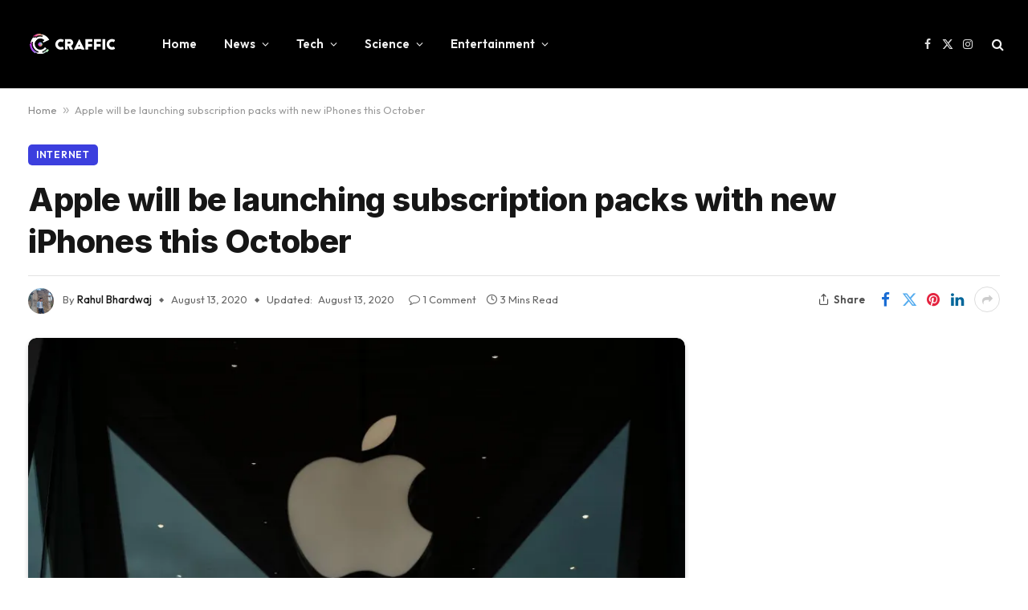

--- FILE ---
content_type: text/html; charset=UTF-8
request_url: https://craffic.co.in/apple-will-be-launching-subscription-packs-with-new-iphones-this-october/
body_size: 25573
content:

<!DOCTYPE html>
<html lang="en-US" prefix="og: https://ogp.me/ns#" class="s-light site-s-light">

<head>

	<meta charset="UTF-8" />
	<meta name="viewport" content="width=device-width, initial-scale=1" />
	
<!-- Author Meta Tags by Molongui Authorship, visit: https://wordpress.org/plugins/molongui-authorship/ -->
<meta name="author" content="Rahul Bhardwaj">
<!-- /Molongui Authorship -->


<!-- Search Engine Optimization by Rank Math - https://rankmath.com/ -->
<title>Apple will be launching subscription packs with new iPhones this October - Craffic</title><link rel="preload" as="image" imagesrcset="https://i0.wp.com/craffic.co.in/wp-content/uploads/2020/08/Apple-going-to-launch-subscribtion-packs-in-October.jpg?w=1600&amp;ssl=1 1600w, https://i0.wp.com/craffic.co.in/wp-content/uploads/2020/08/Apple-going-to-launch-subscribtion-packs-in-October.jpg?resize=1024%2C576&amp;ssl=1 1024w, https://i0.wp.com/craffic.co.in/wp-content/uploads/2020/08/Apple-going-to-launch-subscribtion-packs-in-October.jpg?resize=1536%2C864&amp;ssl=1 1536w, https://i0.wp.com/craffic.co.in/wp-content/uploads/2020/08/Apple-going-to-launch-subscribtion-packs-in-October.jpg?resize=1068%2C601&amp;ssl=1 1068w" imagesizes="(max-width: 814px) 100vw, 814px" /><link rel="preload" as="font" href="https://craffic.co.in/wp-content/themes/smart-mag/css/icons/fonts/ts-icons.woff2?v2.7" type="font/woff2" crossorigin="anonymous" />
<meta name="description" content="Apple plans to release a number of subscription packs alongside its new iPhones this October, according to Bloomberg. Internally, the packages are referred to as &quot;Apple One,&quot; but this is not actually the name by which they will be launched."/>
<meta name="robots" content="follow, index, max-snippet:-1, max-video-preview:-1, max-image-preview:large"/>
<link rel="canonical" href="https://craffic.co.in/apple-will-be-launching-subscription-packs-with-new-iphones-this-october/" />
<meta property="og:locale" content="en_US" />
<meta property="og:type" content="article" />
<meta property="og:title" content="Apple will be launching subscription packs with new iPhones this October - Craffic" />
<meta property="og:description" content="Apple plans to release a number of subscription packs alongside its new iPhones this October, according to Bloomberg. Internally, the packages are referred to as &quot;Apple One,&quot; but this is not actually the name by which they will be launched." />
<meta property="og:url" content="https://craffic.co.in/apple-will-be-launching-subscription-packs-with-new-iphones-this-october/" />
<meta property="og:site_name" content="Craffic" />
<meta property="article:publisher" content="https://www.facebook.com/crafficofficial/" />
<meta property="article:tag" content="Apple" />
<meta property="article:tag" content="Internet" />
<meta property="article:tag" content="iPhone" />
<meta property="article:tag" content="News" />
<meta property="article:section" content="Internet" />
<meta property="og:updated_time" content="2020-08-13T20:11:32+05:30" />
<meta property="og:image" content="https://i0.wp.com/craffic.co.in/wp-content/uploads/2020/08/Apple-going-to-launch-subscribtion-packs-in-October.jpg" />
<meta property="og:image:secure_url" content="https://i0.wp.com/craffic.co.in/wp-content/uploads/2020/08/Apple-going-to-launch-subscribtion-packs-in-October.jpg" />
<meta property="og:image:width" content="1600" />
<meta property="og:image:height" content="900" />
<meta property="og:image:alt" content="Apple will be launching subscription packs with new iPhones this October" />
<meta property="og:image:type" content="image/jpeg" />
<meta property="article:published_time" content="2020-08-13T20:11:25+05:30" />
<meta property="article:modified_time" content="2020-08-13T20:11:32+05:30" />
<meta name="twitter:card" content="summary_large_image" />
<meta name="twitter:title" content="Apple will be launching subscription packs with new iPhones this October - Craffic" />
<meta name="twitter:description" content="Apple plans to release a number of subscription packs alongside its new iPhones this October, according to Bloomberg. Internally, the packages are referred to as &quot;Apple One,&quot; but this is not actually the name by which they will be launched." />
<meta name="twitter:site" content="@CrafficOfficial" />
<meta name="twitter:creator" content="@CrafficOfficial" />
<meta name="twitter:image" content="https://i0.wp.com/craffic.co.in/wp-content/uploads/2020/08/Apple-going-to-launch-subscribtion-packs-in-October.jpg" />
<meta name="twitter:label1" content="Written by" />
<meta name="twitter:data1" content="Rahul Bhardwaj" />
<meta name="twitter:label2" content="Time to read" />
<meta name="twitter:data2" content="2 minutes" />
<script type="application/ld+json" class="rank-math-schema">{"@context":"https://schema.org","@graph":[{"@type":"Organization","@id":"https://craffic.co.in/#organization","name":"Craffic","url":"https://craffic.co.in","sameAs":["https://www.facebook.com/crafficofficial/","https://twitter.com/CrafficOfficial"],"email":"support@craffic.co.in","logo":{"@type":"ImageObject","@id":"https://craffic.co.in/#logo","url":"https://craffic.co.in/wp-content/uploads/2020/07/logo1cra-1-1024x1024-1-e1594022354603.png","contentUrl":"https://craffic.co.in/wp-content/uploads/2020/07/logo1cra-1-1024x1024-1-e1594022354603.png","caption":"Craffic","inLanguage":"en-US","width":"544","height":"544"}},{"@type":"WebSite","@id":"https://craffic.co.in/#website","url":"https://craffic.co.in","name":"Craffic","publisher":{"@id":"https://craffic.co.in/#organization"},"inLanguage":"en-US"},{"@type":"ImageObject","@id":"https://i0.wp.com/craffic.co.in/wp-content/uploads/2020/08/Apple-going-to-launch-subscribtion-packs-in-October.jpg?fit=1600%2C900&amp;ssl=1","url":"https://i0.wp.com/craffic.co.in/wp-content/uploads/2020/08/Apple-going-to-launch-subscribtion-packs-in-October.jpg?fit=1600%2C900&amp;ssl=1","width":"1600","height":"900","caption":"Apple will be launching subscription packs with new iPhones this October","inLanguage":"en-US"},{"@type":"BreadcrumbList","@id":"https://craffic.co.in/apple-will-be-launching-subscription-packs-with-new-iphones-this-october/#breadcrumb","itemListElement":[{"@type":"ListItem","position":"1","item":{"@id":"https://craffic.co.in","name":"Home"}},{"@type":"ListItem","position":"2","item":{"@id":"https://craffic.co.in/apple-will-be-launching-subscription-packs-with-new-iphones-this-october/","name":"Apple will be launching subscription packs with new iPhones this October"}}]},{"@type":"WebPage","@id":"https://craffic.co.in/apple-will-be-launching-subscription-packs-with-new-iphones-this-october/#webpage","url":"https://craffic.co.in/apple-will-be-launching-subscription-packs-with-new-iphones-this-october/","name":"Apple will be launching subscription packs with new iPhones this October - Craffic","datePublished":"2020-08-13T20:11:25+05:30","dateModified":"2020-08-13T20:11:32+05:30","isPartOf":{"@id":"https://craffic.co.in/#website"},"primaryImageOfPage":{"@id":"https://i0.wp.com/craffic.co.in/wp-content/uploads/2020/08/Apple-going-to-launch-subscribtion-packs-in-October.jpg?fit=1600%2C900&amp;ssl=1"},"inLanguage":"en-US","breadcrumb":{"@id":"https://craffic.co.in/apple-will-be-launching-subscription-packs-with-new-iphones-this-october/#breadcrumb"}},{"@type":"Person","@id":"https://craffic.co.in/author/rahul/","name":"Rahul Bhardwaj","url":"https://craffic.co.in/author/rahul/","image":{"@type":"ImageObject","@id":"https://craffic.co.in/wp-content/uploads/2020/06/IMG_20200504_131448_780.jpg","url":"https://craffic.co.in/wp-content/uploads/2020/06/IMG_20200504_131448_780.jpg","caption":"Rahul Bhardwaj","inLanguage":"en-US"},"worksFor":{"@id":"https://craffic.co.in/#organization"}},{"@type":"BlogPosting","headline":"Apple will be launching subscription packs with new iPhones this October - Craffic","keywords":"apple,apple subscription bundle,iPhone 12,iPhone","datePublished":"2020-08-13T20:11:25+05:30","dateModified":"2020-08-13T20:11:32+05:30","author":{"@id":"https://craffic.co.in/author/rahul/","name":"Rahul Bhardwaj"},"publisher":{"@id":"https://craffic.co.in/#organization"},"description":"Apple plans to release a number of subscription packs alongside its new iPhones this October, according to Bloomberg. Internally, the packages are referred to as &quot;Apple One,&quot; but this is not actually the name by which they will be launched.","name":"Apple will be launching subscription packs with new iPhones this October - Craffic","@id":"https://craffic.co.in/apple-will-be-launching-subscription-packs-with-new-iphones-this-october/#richSnippet","isPartOf":{"@id":"https://craffic.co.in/apple-will-be-launching-subscription-packs-with-new-iphones-this-october/#webpage"},"image":{"@id":"https://i0.wp.com/craffic.co.in/wp-content/uploads/2020/08/Apple-going-to-launch-subscribtion-packs-in-October.jpg?fit=1600%2C900&amp;ssl=1"},"inLanguage":"en-US","mainEntityOfPage":{"@id":"https://craffic.co.in/apple-will-be-launching-subscription-packs-with-new-iphones-this-october/#webpage"}}]}</script>
<!-- /Rank Math WordPress SEO plugin -->

<link rel='dns-prefetch' href='//www.googletagmanager.com' />
<link rel='dns-prefetch' href='//stats.wp.com' />
<link rel='dns-prefetch' href='//fonts.googleapis.com' />
<link rel='dns-prefetch' href='//i0.wp.com' />
<link rel='dns-prefetch' href='//c0.wp.com' />
<link rel="alternate" type="application/rss+xml" title="Craffic &raquo; Feed" href="https://craffic.co.in/feed/" />
<link rel="alternate" type="application/rss+xml" title="Craffic &raquo; Comments Feed" href="https://craffic.co.in/comments/feed/" />
<link rel="alternate" type="application/rss+xml" title="Craffic &raquo; Apple will be launching subscription packs with new iPhones this October Comments Feed" href="https://craffic.co.in/apple-will-be-launching-subscription-packs-with-new-iphones-this-october/feed/" />
<link rel="alternate" type="application/rss+xml" title="Craffic &raquo; Stories Feed" href="https://craffic.co.in/web-stories/feed/"><script type="text/javascript">
/* <![CDATA[ */
window._wpemojiSettings = {"baseUrl":"https:\/\/s.w.org\/images\/core\/emoji\/14.0.0\/72x72\/","ext":".png","svgUrl":"https:\/\/s.w.org\/images\/core\/emoji\/14.0.0\/svg\/","svgExt":".svg","source":{"concatemoji":"https:\/\/craffic.co.in\/wp-includes\/js\/wp-emoji-release.min.js?ver=6.4.7"}};
/*! This file is auto-generated */
!function(i,n){var o,s,e;function c(e){try{var t={supportTests:e,timestamp:(new Date).valueOf()};sessionStorage.setItem(o,JSON.stringify(t))}catch(e){}}function p(e,t,n){e.clearRect(0,0,e.canvas.width,e.canvas.height),e.fillText(t,0,0);var t=new Uint32Array(e.getImageData(0,0,e.canvas.width,e.canvas.height).data),r=(e.clearRect(0,0,e.canvas.width,e.canvas.height),e.fillText(n,0,0),new Uint32Array(e.getImageData(0,0,e.canvas.width,e.canvas.height).data));return t.every(function(e,t){return e===r[t]})}function u(e,t,n){switch(t){case"flag":return n(e,"\ud83c\udff3\ufe0f\u200d\u26a7\ufe0f","\ud83c\udff3\ufe0f\u200b\u26a7\ufe0f")?!1:!n(e,"\ud83c\uddfa\ud83c\uddf3","\ud83c\uddfa\u200b\ud83c\uddf3")&&!n(e,"\ud83c\udff4\udb40\udc67\udb40\udc62\udb40\udc65\udb40\udc6e\udb40\udc67\udb40\udc7f","\ud83c\udff4\u200b\udb40\udc67\u200b\udb40\udc62\u200b\udb40\udc65\u200b\udb40\udc6e\u200b\udb40\udc67\u200b\udb40\udc7f");case"emoji":return!n(e,"\ud83e\udef1\ud83c\udffb\u200d\ud83e\udef2\ud83c\udfff","\ud83e\udef1\ud83c\udffb\u200b\ud83e\udef2\ud83c\udfff")}return!1}function f(e,t,n){var r="undefined"!=typeof WorkerGlobalScope&&self instanceof WorkerGlobalScope?new OffscreenCanvas(300,150):i.createElement("canvas"),a=r.getContext("2d",{willReadFrequently:!0}),o=(a.textBaseline="top",a.font="600 32px Arial",{});return e.forEach(function(e){o[e]=t(a,e,n)}),o}function t(e){var t=i.createElement("script");t.src=e,t.defer=!0,i.head.appendChild(t)}"undefined"!=typeof Promise&&(o="wpEmojiSettingsSupports",s=["flag","emoji"],n.supports={everything:!0,everythingExceptFlag:!0},e=new Promise(function(e){i.addEventListener("DOMContentLoaded",e,{once:!0})}),new Promise(function(t){var n=function(){try{var e=JSON.parse(sessionStorage.getItem(o));if("object"==typeof e&&"number"==typeof e.timestamp&&(new Date).valueOf()<e.timestamp+604800&&"object"==typeof e.supportTests)return e.supportTests}catch(e){}return null}();if(!n){if("undefined"!=typeof Worker&&"undefined"!=typeof OffscreenCanvas&&"undefined"!=typeof URL&&URL.createObjectURL&&"undefined"!=typeof Blob)try{var e="postMessage("+f.toString()+"("+[JSON.stringify(s),u.toString(),p.toString()].join(",")+"));",r=new Blob([e],{type:"text/javascript"}),a=new Worker(URL.createObjectURL(r),{name:"wpTestEmojiSupports"});return void(a.onmessage=function(e){c(n=e.data),a.terminate(),t(n)})}catch(e){}c(n=f(s,u,p))}t(n)}).then(function(e){for(var t in e)n.supports[t]=e[t],n.supports.everything=n.supports.everything&&n.supports[t],"flag"!==t&&(n.supports.everythingExceptFlag=n.supports.everythingExceptFlag&&n.supports[t]);n.supports.everythingExceptFlag=n.supports.everythingExceptFlag&&!n.supports.flag,n.DOMReady=!1,n.readyCallback=function(){n.DOMReady=!0}}).then(function(){return e}).then(function(){var e;n.supports.everything||(n.readyCallback(),(e=n.source||{}).concatemoji?t(e.concatemoji):e.wpemoji&&e.twemoji&&(t(e.twemoji),t(e.wpemoji)))}))}((window,document),window._wpemojiSettings);
/* ]]> */
</script>

<style id='wp-emoji-styles-inline-css' type='text/css'>

	img.wp-smiley, img.emoji {
		display: inline !important;
		border: none !important;
		box-shadow: none !important;
		height: 1em !important;
		width: 1em !important;
		margin: 0 0.07em !important;
		vertical-align: -0.1em !important;
		background: none !important;
		padding: 0 !important;
	}
</style>
<link rel='stylesheet' id='wp-block-library-css' href='https://c0.wp.com/c/6.4.7/wp-includes/css/dist/block-library/style.min.css' type='text/css' media='all' />
<style id='wp-block-library-inline-css' type='text/css'>
.has-text-align-justify{text-align:justify;}
</style>
<link rel='stylesheet' id='mediaelement-css' href='https://c0.wp.com/c/6.4.7/wp-includes/js/mediaelement/mediaelementplayer-legacy.min.css' type='text/css' media='all' />
<link rel='stylesheet' id='wp-mediaelement-css' href='https://c0.wp.com/c/6.4.7/wp-includes/js/mediaelement/wp-mediaelement.min.css' type='text/css' media='all' />
<style id='rank-math-toc-block-style-inline-css' type='text/css'>
.wp-block-rank-math-toc-block nav ol{counter-reset:item}.wp-block-rank-math-toc-block nav ol li{display:block}.wp-block-rank-math-toc-block nav ol li:before{content:counters(item, ".") " ";counter-increment:item}

</style>
<style id='classic-theme-styles-inline-css' type='text/css'>
/*! This file is auto-generated */
.wp-block-button__link{color:#fff;background-color:#32373c;border-radius:9999px;box-shadow:none;text-decoration:none;padding:calc(.667em + 2px) calc(1.333em + 2px);font-size:1.125em}.wp-block-file__button{background:#32373c;color:#fff;text-decoration:none}
</style>
<style id='global-styles-inline-css' type='text/css'>
body{--wp--preset--color--black: #000000;--wp--preset--color--cyan-bluish-gray: #abb8c3;--wp--preset--color--white: #ffffff;--wp--preset--color--pale-pink: #f78da7;--wp--preset--color--vivid-red: #cf2e2e;--wp--preset--color--luminous-vivid-orange: #ff6900;--wp--preset--color--luminous-vivid-amber: #fcb900;--wp--preset--color--light-green-cyan: #7bdcb5;--wp--preset--color--vivid-green-cyan: #00d084;--wp--preset--color--pale-cyan-blue: #8ed1fc;--wp--preset--color--vivid-cyan-blue: #0693e3;--wp--preset--color--vivid-purple: #9b51e0;--wp--preset--gradient--vivid-cyan-blue-to-vivid-purple: linear-gradient(135deg,rgba(6,147,227,1) 0%,rgb(155,81,224) 100%);--wp--preset--gradient--light-green-cyan-to-vivid-green-cyan: linear-gradient(135deg,rgb(122,220,180) 0%,rgb(0,208,130) 100%);--wp--preset--gradient--luminous-vivid-amber-to-luminous-vivid-orange: linear-gradient(135deg,rgba(252,185,0,1) 0%,rgba(255,105,0,1) 100%);--wp--preset--gradient--luminous-vivid-orange-to-vivid-red: linear-gradient(135deg,rgba(255,105,0,1) 0%,rgb(207,46,46) 100%);--wp--preset--gradient--very-light-gray-to-cyan-bluish-gray: linear-gradient(135deg,rgb(238,238,238) 0%,rgb(169,184,195) 100%);--wp--preset--gradient--cool-to-warm-spectrum: linear-gradient(135deg,rgb(74,234,220) 0%,rgb(151,120,209) 20%,rgb(207,42,186) 40%,rgb(238,44,130) 60%,rgb(251,105,98) 80%,rgb(254,248,76) 100%);--wp--preset--gradient--blush-light-purple: linear-gradient(135deg,rgb(255,206,236) 0%,rgb(152,150,240) 100%);--wp--preset--gradient--blush-bordeaux: linear-gradient(135deg,rgb(254,205,165) 0%,rgb(254,45,45) 50%,rgb(107,0,62) 100%);--wp--preset--gradient--luminous-dusk: linear-gradient(135deg,rgb(255,203,112) 0%,rgb(199,81,192) 50%,rgb(65,88,208) 100%);--wp--preset--gradient--pale-ocean: linear-gradient(135deg,rgb(255,245,203) 0%,rgb(182,227,212) 50%,rgb(51,167,181) 100%);--wp--preset--gradient--electric-grass: linear-gradient(135deg,rgb(202,248,128) 0%,rgb(113,206,126) 100%);--wp--preset--gradient--midnight: linear-gradient(135deg,rgb(2,3,129) 0%,rgb(40,116,252) 100%);--wp--preset--font-size--small: 13px;--wp--preset--font-size--medium: 20px;--wp--preset--font-size--large: 36px;--wp--preset--font-size--x-large: 42px;--wp--preset--spacing--20: 0.44rem;--wp--preset--spacing--30: 0.67rem;--wp--preset--spacing--40: 1rem;--wp--preset--spacing--50: 1.5rem;--wp--preset--spacing--60: 2.25rem;--wp--preset--spacing--70: 3.38rem;--wp--preset--spacing--80: 5.06rem;--wp--preset--shadow--natural: 6px 6px 9px rgba(0, 0, 0, 0.2);--wp--preset--shadow--deep: 12px 12px 50px rgba(0, 0, 0, 0.4);--wp--preset--shadow--sharp: 6px 6px 0px rgba(0, 0, 0, 0.2);--wp--preset--shadow--outlined: 6px 6px 0px -3px rgba(255, 255, 255, 1), 6px 6px rgba(0, 0, 0, 1);--wp--preset--shadow--crisp: 6px 6px 0px rgba(0, 0, 0, 1);}:where(.is-layout-flex){gap: 0.5em;}:where(.is-layout-grid){gap: 0.5em;}body .is-layout-flow > .alignleft{float: left;margin-inline-start: 0;margin-inline-end: 2em;}body .is-layout-flow > .alignright{float: right;margin-inline-start: 2em;margin-inline-end: 0;}body .is-layout-flow > .aligncenter{margin-left: auto !important;margin-right: auto !important;}body .is-layout-constrained > .alignleft{float: left;margin-inline-start: 0;margin-inline-end: 2em;}body .is-layout-constrained > .alignright{float: right;margin-inline-start: 2em;margin-inline-end: 0;}body .is-layout-constrained > .aligncenter{margin-left: auto !important;margin-right: auto !important;}body .is-layout-constrained > :where(:not(.alignleft):not(.alignright):not(.alignfull)){max-width: var(--wp--style--global--content-size);margin-left: auto !important;margin-right: auto !important;}body .is-layout-constrained > .alignwide{max-width: var(--wp--style--global--wide-size);}body .is-layout-flex{display: flex;}body .is-layout-flex{flex-wrap: wrap;align-items: center;}body .is-layout-flex > *{margin: 0;}body .is-layout-grid{display: grid;}body .is-layout-grid > *{margin: 0;}:where(.wp-block-columns.is-layout-flex){gap: 2em;}:where(.wp-block-columns.is-layout-grid){gap: 2em;}:where(.wp-block-post-template.is-layout-flex){gap: 1.25em;}:where(.wp-block-post-template.is-layout-grid){gap: 1.25em;}.has-black-color{color: var(--wp--preset--color--black) !important;}.has-cyan-bluish-gray-color{color: var(--wp--preset--color--cyan-bluish-gray) !important;}.has-white-color{color: var(--wp--preset--color--white) !important;}.has-pale-pink-color{color: var(--wp--preset--color--pale-pink) !important;}.has-vivid-red-color{color: var(--wp--preset--color--vivid-red) !important;}.has-luminous-vivid-orange-color{color: var(--wp--preset--color--luminous-vivid-orange) !important;}.has-luminous-vivid-amber-color{color: var(--wp--preset--color--luminous-vivid-amber) !important;}.has-light-green-cyan-color{color: var(--wp--preset--color--light-green-cyan) !important;}.has-vivid-green-cyan-color{color: var(--wp--preset--color--vivid-green-cyan) !important;}.has-pale-cyan-blue-color{color: var(--wp--preset--color--pale-cyan-blue) !important;}.has-vivid-cyan-blue-color{color: var(--wp--preset--color--vivid-cyan-blue) !important;}.has-vivid-purple-color{color: var(--wp--preset--color--vivid-purple) !important;}.has-black-background-color{background-color: var(--wp--preset--color--black) !important;}.has-cyan-bluish-gray-background-color{background-color: var(--wp--preset--color--cyan-bluish-gray) !important;}.has-white-background-color{background-color: var(--wp--preset--color--white) !important;}.has-pale-pink-background-color{background-color: var(--wp--preset--color--pale-pink) !important;}.has-vivid-red-background-color{background-color: var(--wp--preset--color--vivid-red) !important;}.has-luminous-vivid-orange-background-color{background-color: var(--wp--preset--color--luminous-vivid-orange) !important;}.has-luminous-vivid-amber-background-color{background-color: var(--wp--preset--color--luminous-vivid-amber) !important;}.has-light-green-cyan-background-color{background-color: var(--wp--preset--color--light-green-cyan) !important;}.has-vivid-green-cyan-background-color{background-color: var(--wp--preset--color--vivid-green-cyan) !important;}.has-pale-cyan-blue-background-color{background-color: var(--wp--preset--color--pale-cyan-blue) !important;}.has-vivid-cyan-blue-background-color{background-color: var(--wp--preset--color--vivid-cyan-blue) !important;}.has-vivid-purple-background-color{background-color: var(--wp--preset--color--vivid-purple) !important;}.has-black-border-color{border-color: var(--wp--preset--color--black) !important;}.has-cyan-bluish-gray-border-color{border-color: var(--wp--preset--color--cyan-bluish-gray) !important;}.has-white-border-color{border-color: var(--wp--preset--color--white) !important;}.has-pale-pink-border-color{border-color: var(--wp--preset--color--pale-pink) !important;}.has-vivid-red-border-color{border-color: var(--wp--preset--color--vivid-red) !important;}.has-luminous-vivid-orange-border-color{border-color: var(--wp--preset--color--luminous-vivid-orange) !important;}.has-luminous-vivid-amber-border-color{border-color: var(--wp--preset--color--luminous-vivid-amber) !important;}.has-light-green-cyan-border-color{border-color: var(--wp--preset--color--light-green-cyan) !important;}.has-vivid-green-cyan-border-color{border-color: var(--wp--preset--color--vivid-green-cyan) !important;}.has-pale-cyan-blue-border-color{border-color: var(--wp--preset--color--pale-cyan-blue) !important;}.has-vivid-cyan-blue-border-color{border-color: var(--wp--preset--color--vivid-cyan-blue) !important;}.has-vivid-purple-border-color{border-color: var(--wp--preset--color--vivid-purple) !important;}.has-vivid-cyan-blue-to-vivid-purple-gradient-background{background: var(--wp--preset--gradient--vivid-cyan-blue-to-vivid-purple) !important;}.has-light-green-cyan-to-vivid-green-cyan-gradient-background{background: var(--wp--preset--gradient--light-green-cyan-to-vivid-green-cyan) !important;}.has-luminous-vivid-amber-to-luminous-vivid-orange-gradient-background{background: var(--wp--preset--gradient--luminous-vivid-amber-to-luminous-vivid-orange) !important;}.has-luminous-vivid-orange-to-vivid-red-gradient-background{background: var(--wp--preset--gradient--luminous-vivid-orange-to-vivid-red) !important;}.has-very-light-gray-to-cyan-bluish-gray-gradient-background{background: var(--wp--preset--gradient--very-light-gray-to-cyan-bluish-gray) !important;}.has-cool-to-warm-spectrum-gradient-background{background: var(--wp--preset--gradient--cool-to-warm-spectrum) !important;}.has-blush-light-purple-gradient-background{background: var(--wp--preset--gradient--blush-light-purple) !important;}.has-blush-bordeaux-gradient-background{background: var(--wp--preset--gradient--blush-bordeaux) !important;}.has-luminous-dusk-gradient-background{background: var(--wp--preset--gradient--luminous-dusk) !important;}.has-pale-ocean-gradient-background{background: var(--wp--preset--gradient--pale-ocean) !important;}.has-electric-grass-gradient-background{background: var(--wp--preset--gradient--electric-grass) !important;}.has-midnight-gradient-background{background: var(--wp--preset--gradient--midnight) !important;}.has-small-font-size{font-size: var(--wp--preset--font-size--small) !important;}.has-medium-font-size{font-size: var(--wp--preset--font-size--medium) !important;}.has-large-font-size{font-size: var(--wp--preset--font-size--large) !important;}.has-x-large-font-size{font-size: var(--wp--preset--font-size--x-large) !important;}
.wp-block-navigation a:where(:not(.wp-element-button)){color: inherit;}
:where(.wp-block-post-template.is-layout-flex){gap: 1.25em;}:where(.wp-block-post-template.is-layout-grid){gap: 1.25em;}
:where(.wp-block-columns.is-layout-flex){gap: 2em;}:where(.wp-block-columns.is-layout-grid){gap: 2em;}
.wp-block-pullquote{font-size: 1.5em;line-height: 1.6;}
</style>
<link rel='stylesheet' id='smartmag-core-css' href='https://craffic.co.in/wp-content/themes/smart-mag/style.css?ver=9.5.0' type='text/css' media='all' />
<style id='smartmag-core-inline-css' type='text/css'>
:root { --c-main: #3c3fde;
--c-main-rgb: 60,63,222;
--text-font: "Inter", system-ui, -apple-system, "Segoe UI", Arial, sans-serif;
--body-font: "Inter", system-ui, -apple-system, "Segoe UI", Arial, sans-serif;
--ui-font: "Outfit", system-ui, -apple-system, "Segoe UI", Arial, sans-serif;
--title-font: "Outfit", system-ui, -apple-system, "Segoe UI", Arial, sans-serif;
--h-font: "Outfit", system-ui, -apple-system, "Segoe UI", Arial, sans-serif;
--title-font: var(--ui-font);
--h-font: var(--ui-font);
--text-h-font: var(--h-font);
--title-font: "Inter", system-ui, -apple-system, "Segoe UI", Arial, sans-serif;
--title-size-xs: 15px;
--title-size-m: 19px;
--main-width: 1240px;
--wrap-padding: 35px;
--p-title-space: 11px;
--c-excerpts: #474747;
--excerpt-size: 14px; }
.s-dark body { background-color: #101016; }
.post-title:not(._) { line-height: 1.4; }
:root { --sidebar-width: 336px; }
.ts-row, .has-el-gap { --sidebar-c-width: calc(var(--sidebar-width) + var(--grid-gutter-h) + var(--sidebar-c-pad)); }
.post-meta .text-in, .post-meta .post-cat > a { font-size: 11px; }
.post-meta .post-cat > a { font-weight: 600; }
.post-meta { --p-meta-sep: "\25c6"; --p-meta-sep-pad: 7px; }
.post-meta .meta-item:before { transform: scale(.65); }
.l-post { --media-radius: 10px; }
.cat-labels .category { font-weight: 600; letter-spacing: 0.06em; border-radius: 5px; padding-top: 2px; padding-bottom: 2px; padding-left: 10px; padding-right: 10px; }
.block-head-c .heading { font-size: 19px; text-transform: initial; }
.block-head-e3 .heading { font-size: 22px; }
.load-button { padding-top: 13px; padding-bottom: 13px; padding-left: 13px; padding-right: 13px; border-radius: 20px; }
.loop-grid-base .media { margin-bottom: 20px; }
.loop-grid .l-post { border-radius: 10px; overflow: hidden; }
.has-nums .l-post { --num-font: "Outfit", system-ui, -apple-system, "Segoe UI", Arial, sans-serif; }
.has-nums-a .l-post .post-title:before,
.has-nums-b .l-post .content:before { font-weight: 500; }
.has-nums-c .l-post .post-title:before,
.has-nums-c .l-post .content:before { font-size: 18px; }
.loop-list-card .l-post { border-radius: 10px; overflow: hidden; }
.loop-small .ratio-is-custom { padding-bottom: calc(100% / 1.3); }
.loop-small .media { width: 30%; max-width: 50%; }
.loop-small .media:not(i) { max-width: 97px; }
.single-featured .featured, .the-post-header .featured { border-radius: 10px; --media-radius: 10px; overflow: hidden; }
.post-meta-single .meta-item, .post-meta-single .text-in { font-size: 13px; }
.the-post-header .post-meta .post-title { font-family: var(--body-font); font-weight: 800; line-height: 1.3; letter-spacing: -0.01em; }
.entry-content { letter-spacing: -0.005em; }
.site-s-light .entry-content { color: #0a0a0a; }
:where(.entry-content) a { text-decoration: underline; text-underline-offset: 4px; text-decoration-thickness: 2px; }
.review-box .overall { border-radius: 8px; }
.review-box .rating-bar, .review-box .bar { height: 18px; border-radius: 8px; }
.review-box .label { font-size: 15px; }
.s-head-large .sub-title { font-size: 19px; }
.s-post-large .post-content-wrap { display: grid; grid-template-columns: minmax(0, 1fr); }
.s-post-large .entry-content { max-width: min(100%, calc(750px + var(--p-spacious-pad)*2)); justify-self: center; }
.category .feat-grid { --grid-gap: 10px; }
.spc-newsletter { --box-roundness: 10px; }
@media (min-width: 1200px) { .breadcrumbs { font-size: 13px; }
.post-content h2 { font-size: 27px; }
.post-content h3 { font-size: 23px; } }
@media (min-width: 940px) and (max-width: 1200px) { :root { --sidebar-width: 300px; }
.ts-row, .has-el-gap { --sidebar-c-width: calc(var(--sidebar-width) + var(--grid-gutter-h) + var(--sidebar-c-pad)); } }
@media (min-width: 768px) and (max-width: 940px) { .ts-contain, .main { padding-left: 35px; padding-right: 35px; } }
@media (max-width: 767px) { .ts-contain, .main { padding-left: 25px; padding-right: 25px; }
.block-head-e3 .heading { font-size: 18px; } }
@media (min-width: 940px) and (max-width: 1300px) { :root { --wrap-padding: min(35px, 5vw); } }


</style>
<link rel='stylesheet' id='smartmag-magnific-popup-css' href='https://craffic.co.in/wp-content/themes/smart-mag/css/lightbox.css?ver=9.5.0' type='text/css' media='all' />
<link rel='stylesheet' id='smartmag-icons-css' href='https://craffic.co.in/wp-content/themes/smart-mag/css/icons/icons.css?ver=9.5.0' type='text/css' media='all' />
<link rel='stylesheet' id='jquery-lazyloadxt-spinner-css-css' href='//craffic.co.in/wp-content/plugins/a3-lazy-load/assets/css/jquery.lazyloadxt.spinner.css?ver=6.4.7' type='text/css' media='all' />
<link crossorigin="anonymous" rel='stylesheet' id='smartmag-gfonts-custom-css' href='https://fonts.googleapis.com/css?family=Inter%3A400%2C500%2C600%2C700%2C800%7COutfit%3A400%2C500%2C600%2C700&#038;display=swap' type='text/css' media='all' />
<script type="text/javascript" src="https://c0.wp.com/c/6.4.7/wp-includes/js/jquery/jquery.min.js" id="jquery-core-js"></script>
<script type="text/javascript" src="https://c0.wp.com/c/6.4.7/wp-includes/js/jquery/jquery-migrate.min.js" id="jquery-migrate-js"></script>
<script type="text/javascript" src="https://craffic.co.in/wp-content/plugins/sphere-post-views/assets/js/post-views.js?ver=1.0.1" id="sphere-post-views-js"></script>
<script type="text/javascript" id="sphere-post-views-js-after">
/* <![CDATA[ */
var Sphere_PostViews = {"ajaxUrl":"https:\/\/craffic.co.in\/wp-admin\/admin-ajax.php?sphere_post_views=1","sampling":0,"samplingRate":10,"repeatCountDelay":0,"postID":2678,"token":"c12752bf56"}
/* ]]> */
</script>

<!-- Google Analytics snippet added by Site Kit -->
<script type="text/javascript" src="https://www.googletagmanager.com/gtag/js?id=G-ZGJ53DJ0PQ" id="google_gtagjs-js" async></script>
<script type="text/javascript" id="google_gtagjs-js-after">
/* <![CDATA[ */
window.dataLayer = window.dataLayer || [];function gtag(){dataLayer.push(arguments);}
gtag('set', 'linker', {"domains":["craffic.co.in"]} );
gtag("js", new Date());
gtag("set", "developer_id.dZTNiMT", true);
gtag("config", "G-ZGJ53DJ0PQ");
/* ]]> */
</script>

<!-- End Google Analytics snippet added by Site Kit -->
<link rel="https://api.w.org/" href="https://craffic.co.in/wp-json/" /><link rel="alternate" type="application/json" href="https://craffic.co.in/wp-json/wp/v2/posts/2678" /><link rel="EditURI" type="application/rsd+xml" title="RSD" href="https://craffic.co.in/xmlrpc.php?rsd" />
<meta name="generator" content="WordPress 6.4.7" />
<link rel='shortlink' href='https://craffic.co.in/?p=2678' />
<link rel="alternate" type="application/json+oembed" href="https://craffic.co.in/wp-json/oembed/1.0/embed?url=https%3A%2F%2Fcraffic.co.in%2Fapple-will-be-launching-subscription-packs-with-new-iphones-this-october%2F" />
<link rel="alternate" type="text/xml+oembed" href="https://craffic.co.in/wp-json/oembed/1.0/embed?url=https%3A%2F%2Fcraffic.co.in%2Fapple-will-be-launching-subscription-packs-with-new-iphones-this-october%2F&#038;format=xml" />
<meta name="generator" content="Site Kit by Google 1.119.0" />	<style>img#wpstats{display:none}</style>
		        <style>
            .molongui-disabled-link
            {
                border-bottom: none !important;
                text-decoration: none !important;
                color: inherit !important;
                cursor: inherit !important;
            }
            .molongui-disabled-link:hover,
            .molongui-disabled-link:hover span
            {
                border-bottom: none !important;
                text-decoration: none !important;
                color: inherit !important;
                cursor: inherit !important;
            }
        </style>
        
		<script>
		var BunyadSchemeKey = 'bunyad-scheme';
		(() => {
			const d = document.documentElement;
			const c = d.classList;
			var scheme = localStorage.getItem(BunyadSchemeKey);
			
			if (scheme) {
				d.dataset.origClass = c;
				scheme === 'dark' ? c.remove('s-light', 'site-s-light') : c.remove('s-dark', 'site-s-dark');
				c.add('site-s-' + scheme, 's-' + scheme);
			}
		})();
		</script>
		
<!-- Google AdSense meta tags added by Site Kit -->
<meta name="google-adsense-platform-account" content="ca-host-pub-2644536267352236">
<meta name="google-adsense-platform-domain" content="sitekit.withgoogle.com">
<!-- End Google AdSense meta tags added by Site Kit -->
<meta name="generator" content="Elementor 3.19.1; features: e_optimized_assets_loading, e_optimized_css_loading, e_font_icon_svg, additional_custom_breakpoints, block_editor_assets_optimize, e_image_loading_optimization; settings: css_print_method-external, google_font-enabled, font_display-swap">
      <meta name="onesignal" content="wordpress-plugin"/>
            <script>

      window.OneSignal = window.OneSignal || [];

      OneSignal.push( function() {
        OneSignal.SERVICE_WORKER_UPDATER_PATH = "OneSignalSDKUpdaterWorker.js.php";
                      OneSignal.SERVICE_WORKER_PATH = "OneSignalSDKWorker.js.php";
                      OneSignal.SERVICE_WORKER_PARAM = { scope: "/" };
        OneSignal.setDefaultNotificationUrl("https://craffic.co.in");
        var oneSignal_options = {};
        window._oneSignalInitOptions = oneSignal_options;

        oneSignal_options['wordpress'] = true;
oneSignal_options['appId'] = '758d61a3-762c-4d1a-a465-5714c90134ea';
oneSignal_options['allowLocalhostAsSecureOrigin'] = true;
oneSignal_options['welcomeNotification'] = { };
oneSignal_options['welcomeNotification']['title'] = "";
oneSignal_options['welcomeNotification']['message'] = "";
oneSignal_options['path'] = "https://craffic.co.in/wp-content/plugins/onesignal-free-web-push-notifications/sdk_files/";
oneSignal_options['promptOptions'] = { };
oneSignal_options['notifyButton'] = { };
oneSignal_options['notifyButton']['enable'] = true;
oneSignal_options['notifyButton']['position'] = 'bottom-right';
oneSignal_options['notifyButton']['theme'] = 'default';
oneSignal_options['notifyButton']['size'] = 'medium';
oneSignal_options['notifyButton']['showCredit'] = true;
oneSignal_options['notifyButton']['text'] = {};
                OneSignal.init(window._oneSignalInitOptions);
                OneSignal.showSlidedownPrompt();      });

      function documentInitOneSignal() {
        var oneSignal_elements = document.getElementsByClassName("OneSignal-prompt");

        var oneSignalLinkClickHandler = function(event) { OneSignal.push(['registerForPushNotifications']); event.preventDefault(); };        for(var i = 0; i < oneSignal_elements.length; i++)
          oneSignal_elements[i].addEventListener('click', oneSignalLinkClickHandler, false);
      }

      if (document.readyState === 'complete') {
           documentInitOneSignal();
      }
      else {
           window.addEventListener("load", function(event){
               documentInitOneSignal();
          });
      }
    </script>
<link rel="amphtml" href="https://craffic.co.in/apple-will-be-launching-subscription-packs-with-new-iphones-this-october/?amp"><link rel="icon" href="https://i0.wp.com/craffic.co.in/wp-content/uploads/2020/06/cropped-android-chrome-512x512-1-2.png?fit=32%2C32&#038;ssl=1" sizes="32x32" />
<link rel="icon" href="https://i0.wp.com/craffic.co.in/wp-content/uploads/2020/06/cropped-android-chrome-512x512-1-2.png?fit=192%2C192&#038;ssl=1" sizes="192x192" />
<link rel="apple-touch-icon" href="https://i0.wp.com/craffic.co.in/wp-content/uploads/2020/06/cropped-android-chrome-512x512-1-2.png?fit=180%2C180&#038;ssl=1" />
<meta name="msapplication-TileImage" content="https://i0.wp.com/craffic.co.in/wp-content/uploads/2020/06/cropped-android-chrome-512x512-1-2.png?fit=270%2C270&#038;ssl=1" />


</head>

<body class="post-template-default single single-post postid-2678 single-format-standard right-sidebar post-layout-large-b post-cat-71 has-lb has-lb-sm layout-normal elementor-default elementor-kit-29293">



<div class="main-wrap">

	
<div class="off-canvas-backdrop"></div>
<div class="mobile-menu-container off-canvas s-dark hide-menu-lg" id="off-canvas">

	<div class="off-canvas-head">
		<a href="#" class="close">
			<span class="visuallyhidden">Close Menu</span>
			<i class="tsi tsi-times"></i>
		</a>

		<div class="ts-logo">
			<img class="logo-mobile logo-image logo-image-dark" src="https://i0.wp.com/craffic.co.in/wp-content/uploads/2020/07/craffic-logo.png?fit=120%2C30&#038;ssl=1" width="60" height="15" alt="Craffic"/><img class="logo-mobile logo-image" src="https://i0.wp.com/craffic.co.in/wp-content/uploads/2020/07/craffic-mobile-logo.png?fit=120%2C90&#038;ssl=1" width="60" height="45" alt="Craffic"/>		</div>
	</div>

	<div class="off-canvas-content">

		
			<ul id="menu-menu" class="mobile-menu"><li id="menu-item-18" class="menu-item menu-item-type-post_type menu-item-object-page menu-item-home menu-item-18"><a href="https://craffic.co.in/">Home</a></li>
<li id="menu-item-48" class="menu-item menu-item-type-taxonomy menu-item-object-category current-post-ancestor menu-item-has-children menu-item-48"><a href="https://craffic.co.in/category/news/">News</a>
<ul class="sub-menu">
	<li id="menu-item-29420" class="menu-item menu-item-type-taxonomy menu-item-object-category current-post-ancestor current-menu-parent current-post-parent menu-item-29420"><a href="https://craffic.co.in/category/news/internet/">Internet</a></li>
	<li id="menu-item-29421" class="menu-item menu-item-type-taxonomy menu-item-object-category menu-item-29421"><a href="https://craffic.co.in/category/news/gaming/">Gaming</a></li>
</ul>
</li>
<li id="menu-item-133" class="menu-item menu-item-type-taxonomy menu-item-object-category menu-item-has-children menu-item-133"><a href="https://craffic.co.in/category/tech/">Tech</a>
<ul class="sub-menu">
	<li id="menu-item-29422" class="menu-item menu-item-type-taxonomy menu-item-object-category menu-item-29422"><a href="https://craffic.co.in/category/tech/hardware/">Hardware</a></li>
	<li id="menu-item-29427" class="menu-item menu-item-type-taxonomy menu-item-object-category menu-item-29427"><a href="https://craffic.co.in/category/tech/gaming-tech/">Gaming Tech</a></li>
	<li id="menu-item-29423" class="menu-item menu-item-type-taxonomy menu-item-object-category menu-item-29423"><a href="https://craffic.co.in/category/tech/mobile-phones/">Mobile Phones</a></li>
	<li id="menu-item-29428" class="menu-item menu-item-type-taxonomy menu-item-object-category menu-item-29428"><a href="https://craffic.co.in/category/tech/software/">Software</a></li>
</ul>
</li>
<li id="menu-item-181" class="menu-item menu-item-type-taxonomy menu-item-object-category menu-item-has-children menu-item-181"><a href="https://craffic.co.in/category/science/">Science</a>
<ul class="sub-menu">
	<li id="menu-item-29424" class="menu-item menu-item-type-taxonomy menu-item-object-category menu-item-29424"><a href="https://craffic.co.in/category/science/astronomy/">Astronomy</a></li>
	<li id="menu-item-29425" class="menu-item menu-item-type-taxonomy menu-item-object-category menu-item-29425"><a href="https://craffic.co.in/category/science/discoveries/">Discoveries</a></li>
	<li id="menu-item-29426" class="menu-item menu-item-type-taxonomy menu-item-object-category menu-item-29426"><a href="https://craffic.co.in/category/science/psychology/">Psychology</a></li>
</ul>
</li>
<li id="menu-item-1685" class="menu-item menu-item-type-taxonomy menu-item-object-category menu-item-has-children menu-item-1685"><a href="https://craffic.co.in/category/entertainment/">Entertainment</a>
<ul class="sub-menu">
	<li id="menu-item-29001" class="menu-item menu-item-type-taxonomy menu-item-object-category menu-item-29001"><a href="https://craffic.co.in/category/entertainment/anime/">Anime</a></li>
	<li id="menu-item-29002" class="menu-item menu-item-type-taxonomy menu-item-object-category menu-item-29002"><a href="https://craffic.co.in/category/entertainment/reviews/">Reviews</a></li>
	<li id="menu-item-29003" class="menu-item menu-item-type-taxonomy menu-item-object-category menu-item-29003"><a href="https://craffic.co.in/category/entertainment/spotlight/">Spotlight</a></li>
	<li id="menu-item-29004" class="menu-item menu-item-type-taxonomy menu-item-object-category menu-item-29004"><a href="https://craffic.co.in/category/entertainment/wwe/">WWE</a></li>
</ul>
</li>
</ul>
		
		
		
		<div class="spc-social-block spc-social spc-social-b smart-head-social">
		
			
				<a href="https://www.facebook.com/crafficofficial/" class="link service s-facebook" target="_blank" rel="nofollow noopener">
					<i class="icon tsi tsi-facebook"></i>					<span class="visuallyhidden">Facebook</span>
				</a>
									
			
				<a href="#" class="link service s-twitter" target="_blank" rel="nofollow noopener">
					<i class="icon tsi tsi-twitter"></i>					<span class="visuallyhidden">X (Twitter)</span>
				</a>
									
			
				<a href="https://www.instagram.com/crafficofficial/" class="link service s-instagram" target="_blank" rel="nofollow noopener">
					<i class="icon tsi tsi-instagram"></i>					<span class="visuallyhidden">Instagram</span>
				</a>
									
			
		</div>

		
	</div>

</div>
<div class="smart-head smart-head-a smart-head-main" id="smart-head" data-sticky="auto" data-sticky-type="smart" data-sticky-full>
	
	<div class="smart-head-row smart-head-mid s-dark smart-head-row-full">

		<div class="inner wrap">

							
				<div class="items items-left ">
					<a href="https://craffic.co.in/" title="Craffic" rel="home" class="logo-link ts-logo logo-is-image">
		<span>
			
				
					<img src="https://craffic.co.in/wp-content/uploads/2020/07/craffic-logo.png" class="logo-image logo-image-dark" alt="Craffic" srcset="https://craffic.co.in/wp-content/uploads/2020/07/craffic-logo.png ,https://craffic.co.in/wp-content/uploads/2020/07/craffic-mobile-logo.png 2x" width="120" height="30"/><img loading="lazy" src="https://craffic.co.in/wp-content/uploads/2020/07/craffic-logo.png" class="logo-image" alt="Craffic" srcset="https://craffic.co.in/wp-content/uploads/2020/07/craffic-logo.png ,https://craffic.co.in/wp-content/uploads/2020/07/craffic-mobile-logo.png 2x" width="120" height="30"/>
									 
					</span>
	</a>	<div class="nav-wrap">
		<nav class="navigation navigation-main nav-hov-a">
			<ul id="menu-menu-1" class="menu"><li class="menu-item menu-item-type-post_type menu-item-object-page menu-item-home menu-item-18"><a href="https://craffic.co.in/">Home</a></li>
<li class="menu-item menu-item-type-taxonomy menu-item-object-category current-post-ancestor menu-item-has-children menu-cat-7 menu-item-48"><a href="https://craffic.co.in/category/news/">News</a>
<ul class="sub-menu">
	<li class="menu-item menu-item-type-taxonomy menu-item-object-category current-post-ancestor current-menu-parent current-post-parent menu-cat-71 menu-item-29420"><a href="https://craffic.co.in/category/news/internet/">Internet</a></li>
	<li class="menu-item menu-item-type-taxonomy menu-item-object-category menu-cat-67 menu-item-29421"><a href="https://craffic.co.in/category/news/gaming/">Gaming</a></li>
</ul>
</li>
<li class="menu-item menu-item-type-taxonomy menu-item-object-category menu-item-has-children menu-cat-19 menu-item-133"><a href="https://craffic.co.in/category/tech/">Tech</a>
<ul class="sub-menu">
	<li class="menu-item menu-item-type-taxonomy menu-item-object-category menu-cat-7033 menu-item-29422"><a href="https://craffic.co.in/category/tech/hardware/">Hardware</a></li>
	<li class="menu-item menu-item-type-taxonomy menu-item-object-category menu-cat-6 menu-item-29427"><a href="https://craffic.co.in/category/tech/gaming-tech/">Gaming Tech</a></li>
	<li class="menu-item menu-item-type-taxonomy menu-item-object-category menu-cat-6838 menu-item-29423"><a href="https://craffic.co.in/category/tech/mobile-phones/">Mobile Phones</a></li>
	<li class="menu-item menu-item-type-taxonomy menu-item-object-category menu-cat-68 menu-item-29428"><a href="https://craffic.co.in/category/tech/software/">Software</a></li>
</ul>
</li>
<li class="menu-item menu-item-type-taxonomy menu-item-object-category menu-item-has-children menu-cat-70 menu-item-181"><a href="https://craffic.co.in/category/science/">Science</a>
<ul class="sub-menu">
	<li class="menu-item menu-item-type-taxonomy menu-item-object-category menu-cat-6768 menu-item-29424"><a href="https://craffic.co.in/category/science/astronomy/">Astronomy</a></li>
	<li class="menu-item menu-item-type-taxonomy menu-item-object-category menu-cat-7921 menu-item-29425"><a href="https://craffic.co.in/category/science/discoveries/">Discoveries</a></li>
	<li class="menu-item menu-item-type-taxonomy menu-item-object-category menu-cat-6769 menu-item-29426"><a href="https://craffic.co.in/category/science/psychology/">Psychology</a></li>
</ul>
</li>
<li class="menu-item menu-item-type-taxonomy menu-item-object-category menu-item-has-children menu-cat-6682 menu-item-1685"><a href="https://craffic.co.in/category/entertainment/">Entertainment</a>
<ul class="sub-menu">
	<li class="menu-item menu-item-type-taxonomy menu-item-object-category menu-cat-6683 menu-item-29001"><a href="https://craffic.co.in/category/entertainment/anime/">Anime</a></li>
	<li class="menu-item menu-item-type-taxonomy menu-item-object-category menu-cat-6700 menu-item-29002"><a href="https://craffic.co.in/category/entertainment/reviews/">Reviews</a></li>
	<li class="menu-item menu-item-type-taxonomy menu-item-object-category menu-cat-6699 menu-item-29003"><a href="https://craffic.co.in/category/entertainment/spotlight/">Spotlight</a></li>
	<li class="menu-item menu-item-type-taxonomy menu-item-object-category menu-cat-6750 menu-item-29004"><a href="https://craffic.co.in/category/entertainment/wwe/">WWE</a></li>
</ul>
</li>
</ul>		</nav>
	</div>
				</div>

							
				<div class="items items-center empty">
								</div>

							
				<div class="items items-right ">
				
		<div class="spc-social-block spc-social spc-social-a smart-head-social">
		
			
				<a href="https://www.facebook.com/crafficofficial/" class="link service s-facebook" target="_blank" rel="nofollow noopener">
					<i class="icon tsi tsi-facebook"></i>					<span class="visuallyhidden">Facebook</span>
				</a>
									
			
				<a href="#" class="link service s-twitter" target="_blank" rel="nofollow noopener">
					<i class="icon tsi tsi-twitter"></i>					<span class="visuallyhidden">X (Twitter)</span>
				</a>
									
			
				<a href="https://www.instagram.com/crafficofficial/" class="link service s-instagram" target="_blank" rel="nofollow noopener">
					<i class="icon tsi tsi-instagram"></i>					<span class="visuallyhidden">Instagram</span>
				</a>
									
			
		</div>

		

	<a href="#" class="search-icon has-icon-only is-icon" title="Search">
		<i class="tsi tsi-search"></i>
	</a>

				</div>

						
		</div>
	</div>

	</div>
<div class="smart-head smart-head-a smart-head-mobile" id="smart-head-mobile" data-sticky="mid" data-sticky-type="smart" data-sticky-full>
	
	<div class="smart-head-row smart-head-mid smart-head-row-3 s-dark smart-head-row-full">

		<div class="inner wrap">

							
				<div class="items items-left ">
				
<button class="offcanvas-toggle has-icon" type="button" aria-label="Menu">
	<span class="hamburger-icon hamburger-icon-a">
		<span class="inner"></span>
	</span>
</button>				</div>

							
				<div class="items items-center ">
					<a href="https://craffic.co.in/" title="Craffic" rel="home" class="logo-link ts-logo logo-is-image">
		<span>
			
									<img class="logo-mobile logo-image logo-image-dark" src="https://i0.wp.com/craffic.co.in/wp-content/uploads/2020/07/craffic-logo.png?fit=120%2C30&#038;ssl=1" width="60" height="15" alt="Craffic"/><img class="logo-mobile logo-image" src="https://i0.wp.com/craffic.co.in/wp-content/uploads/2020/07/craffic-mobile-logo.png?fit=120%2C90&#038;ssl=1" width="60" height="45" alt="Craffic"/>									 
					</span>
	</a>				</div>

							
				<div class="items items-right ">
				

	<a href="#" class="search-icon has-icon-only is-icon" title="Search">
		<i class="tsi tsi-search"></i>
	</a>

				</div>

						
		</div>
	</div>

	</div>
<nav class="breadcrumbs is-full-width breadcrumbs-a" id="breadcrumb"><div class="inner ts-contain "><a href="https://craffic.co.in">Home</a><span class="separator"> &raquo; </span><span class="last">Apple will be launching subscription packs with new iPhones this October</span></div></nav>
<div class="main ts-contain cf right-sidebar">
	
		
	<div class="s-head-large s-head-has-sep the-post-header s-head-modern s-head-large-b has-share-meta-right">
	<div class="post-meta post-meta-a post-meta-left post-meta-single has-below"><div class="post-meta-items meta-above"><span class="meta-item cat-labels">
						
						<a href="https://craffic.co.in/category/news/internet/" class="category term-color-71" rel="category">Internet</a>
					</span>
					</div><h1 class="is-title post-title">Apple will be launching subscription packs with new iPhones this October</h1><div class="meta-below-has-right"><div class="post-meta-items meta-below has-author-img"><span class="meta-item post-author has-img"><img alt='Rahul Bhardwaj' src="//craffic.co.in/wp-content/plugins/a3-lazy-load/assets/images/lazy_placeholder.gif" data-lazy-type="image" data-src='https://craffic.co.in/wp-content/uploads/2020/06/IMG_20200504_131448_780.jpg' srcset="" data-srcset='https://craffic.co.in/wp-content/uploads/2020/06/IMG_20200504_131448_780.jpg 2x' class='lazy lazy-hidden avatar avatar-32 photo' height='32' width='32' decoding='async'/><noscript><img alt='Rahul Bhardwaj' src='https://craffic.co.in/wp-content/uploads/2020/06/IMG_20200504_131448_780.jpg' srcset='https://craffic.co.in/wp-content/uploads/2020/06/IMG_20200504_131448_780.jpg 2x' class='avatar avatar-32 photo' height='32' width='32' decoding='async'/></noscript><span class="by">By</span> <a href="https://craffic.co.in/author/rahul/">Rahul Bhardwaj</a></span><span class="meta-item date"><time class="post-date" datetime="2020-08-13T20:11:25+05:30">August 13, 2020</time></span><span class="meta-item has-next-icon date-modified"><span class="updated-on">Updated:</span><time class="post-date" datetime="2020-08-13T20:11:32+05:30">August 13, 2020</time></span><span class="has-next-icon meta-item comments has-icon"><a href="https://craffic.co.in/apple-will-be-launching-subscription-packs-with-new-iphones-this-october/#comments"><i class="tsi tsi-comment-o"></i>1 Comment</a></span><span class="meta-item read-time has-icon"><i class="tsi tsi-clock"></i>3 Mins Read</span></div> 
	<div class="is-not-global post-share post-share-b spc-social-colors  post-share-b4">

					<span class="share-text">
				<i class="icon tsi tsi-share1"></i>
				Share			</span>
				
		
				
			<a href="https://www.facebook.com/sharer.php?u=https%3A%2F%2Fcraffic.co.in%2Fapple-will-be-launching-subscription-packs-with-new-iphones-this-october%2F" class="cf service s-facebook service-lg" 
				title="Share on Facebook" target="_blank" rel="nofollow noopener">
				<i class="tsi tsi-tsi tsi-facebook"></i>
				<span class="label">Facebook</span>
							</a>
				
				
			<a href="https://twitter.com/intent/tweet?url=https%3A%2F%2Fcraffic.co.in%2Fapple-will-be-launching-subscription-packs-with-new-iphones-this-october%2F&#038;text=Apple%20will%20be%20launching%20subscription%20packs%20with%20new%20iPhones%20this%20October" class="cf service s-twitter service-lg" 
				title="Share on X (Twitter)" target="_blank" rel="nofollow noopener">
				<i class="tsi tsi-tsi tsi-twitter"></i>
				<span class="label">Twitter</span>
							</a>
				
				
			<a href="https://pinterest.com/pin/create/button/?url=https%3A%2F%2Fcraffic.co.in%2Fapple-will-be-launching-subscription-packs-with-new-iphones-this-october%2F&#038;media=https%3A%2F%2Fcraffic.co.in%2Fwp-content%2Fuploads%2F2020%2F08%2FApple-going-to-launch-subscribtion-packs-in-October.jpg&#038;description=Apple%20will%20be%20launching%20subscription%20packs%20with%20new%20iPhones%20this%20October" class="cf service s-pinterest service-lg" 
				title="Share on Pinterest" target="_blank" rel="nofollow noopener">
				<i class="tsi tsi-tsi tsi-pinterest"></i>
				<span class="label">Pinterest</span>
							</a>
				
				
			<a href="https://www.linkedin.com/shareArticle?mini=true&#038;url=https%3A%2F%2Fcraffic.co.in%2Fapple-will-be-launching-subscription-packs-with-new-iphones-this-october%2F" class="cf service s-linkedin service-lg" 
				title="Share on LinkedIn" target="_blank" rel="nofollow noopener">
				<i class="tsi tsi-tsi tsi-linkedin"></i>
				<span class="label">LinkedIn</span>
							</a>
				
				
			<a href="https://www.tumblr.com/share/link?url=https%3A%2F%2Fcraffic.co.in%2Fapple-will-be-launching-subscription-packs-with-new-iphones-this-october%2F&#038;name=Apple%20will%20be%20launching%20subscription%20packs%20with%20new%20iPhones%20this%20October" class="cf service s-tumblr service-sm" 
				title="Share on Tumblr" target="_blank" rel="nofollow noopener">
				<i class="tsi tsi-tsi tsi-tumblr"></i>
				<span class="label">Tumblr</span>
							</a>
				
				
			<a href="https://www.reddit.com/submit?url=https%3A%2F%2Fcraffic.co.in%2Fapple-will-be-launching-subscription-packs-with-new-iphones-this-october%2F&#038;title=Apple%20will%20be%20launching%20subscription%20packs%20with%20new%20iPhones%20this%20October" class="cf service s-reddit service-sm" 
				title="Share on Reddit" target="_blank" rel="nofollow noopener">
				<i class="tsi tsi-tsi tsi-reddit-alien"></i>
				<span class="label">Reddit</span>
							</a>
				
				
			<a href="https://t.me/share/url?url=https%3A%2F%2Fcraffic.co.in%2Fapple-will-be-launching-subscription-packs-with-new-iphones-this-october%2F&#038;title=Apple%20will%20be%20launching%20subscription%20packs%20with%20new%20iPhones%20this%20October" class="cf service s-telegram service-sm" 
				title="Share on Telegram" target="_blank" rel="nofollow noopener">
				<i class="tsi tsi-tsi tsi-telegram"></i>
				<span class="label">Telegram</span>
							</a>
				
				
			<a href="mailto:?subject=Apple%20will%20be%20launching%20subscription%20packs%20with%20new%20iPhones%20this%20October&#038;body=https%3A%2F%2Fcraffic.co.in%2Fapple-will-be-launching-subscription-packs-with-new-iphones-this-october%2F" class="cf service s-email service-sm" 
				title="Share via Email" target="_blank" rel="nofollow noopener">
				<i class="tsi tsi-tsi tsi-envelope-o"></i>
				<span class="label">Email</span>
							</a>
				
		
				
					<a href="#" class="show-more" title="Show More Social Sharing"><i class="tsi tsi-share"></i></a>
		
				
	</div>

</div></div>	
	
</div>
<div class="ts-row">
	<div class="col-8 main-content s-post-contain">

		
					<div class="single-featured">	
	<div class="featured has-media-shadows">
				
			<a href="https://i0.wp.com/craffic.co.in/wp-content/uploads/2020/08/Apple-going-to-launch-subscribtion-packs-in-October.jpg?fit=1600%2C900&#038;ssl=1" class="image-link media-ratio ar-bunyad-main" title="Apple will be launching subscription packs with new iPhones this October"><img loading="lazy" width="814" height="532" src="https://i0.wp.com/craffic.co.in/wp-content/uploads/2020/08/Apple-going-to-launch-subscribtion-packs-in-October.jpg?fit=814%2C458&amp;ssl=1" class="attachment-bunyad-main size-bunyad-main no-lazy skip-lazy wp-post-image" alt="Apple will be launching subscription packs with new iPhones this October" sizes="(max-width: 814px) 100vw, 814px" title="Apple will be launching subscription packs with new iPhones this October" decoding="async" srcset="https://i0.wp.com/craffic.co.in/wp-content/uploads/2020/08/Apple-going-to-launch-subscribtion-packs-in-October.jpg?w=1600&amp;ssl=1 1600w, https://i0.wp.com/craffic.co.in/wp-content/uploads/2020/08/Apple-going-to-launch-subscribtion-packs-in-October.jpg?resize=1024%2C576&amp;ssl=1 1024w, https://i0.wp.com/craffic.co.in/wp-content/uploads/2020/08/Apple-going-to-launch-subscribtion-packs-in-October.jpg?resize=1536%2C864&amp;ssl=1 1536w, https://i0.wp.com/craffic.co.in/wp-content/uploads/2020/08/Apple-going-to-launch-subscribtion-packs-in-October.jpg?resize=1068%2C601&amp;ssl=1 1068w" /></a>		
						
			</div>

	</div>
		
		<div class="the-post s-post-large-b s-post-large">

			<article id="post-2678" class="post-2678 post type-post status-publish format-standard has-post-thumbnail category-internet tag-apple tag-internet tag-iphone tag-news">
				
<div class="post-content-wrap has-share-float">
						<div class="post-share-float share-float-b is-hidden spc-social-colors spc-social-colored">
	<div class="inner">
					<span class="share-text">Share</span>
		
		<div class="services">
					
				
			<a href="https://www.facebook.com/sharer.php?u=https%3A%2F%2Fcraffic.co.in%2Fapple-will-be-launching-subscription-packs-with-new-iphones-this-october%2F" class="cf service s-facebook" target="_blank" title="Facebook" rel="nofollow noopener">
				<i class="tsi tsi-facebook"></i>
				<span class="label">Facebook</span>

							</a>
				
				
			<a href="https://twitter.com/intent/tweet?url=https%3A%2F%2Fcraffic.co.in%2Fapple-will-be-launching-subscription-packs-with-new-iphones-this-october%2F&text=Apple%20will%20be%20launching%20subscription%20packs%20with%20new%20iPhones%20this%20October" class="cf service s-twitter" target="_blank" title="Twitter" rel="nofollow noopener">
				<i class="tsi tsi-twitter"></i>
				<span class="label">Twitter</span>

							</a>
				
				
			<a href="https://www.linkedin.com/shareArticle?mini=true&url=https%3A%2F%2Fcraffic.co.in%2Fapple-will-be-launching-subscription-packs-with-new-iphones-this-october%2F" class="cf service s-linkedin" target="_blank" title="LinkedIn" rel="nofollow noopener">
				<i class="tsi tsi-linkedin"></i>
				<span class="label">LinkedIn</span>

							</a>
				
				
			<a href="https://pinterest.com/pin/create/button/?url=https%3A%2F%2Fcraffic.co.in%2Fapple-will-be-launching-subscription-packs-with-new-iphones-this-october%2F&media=https%3A%2F%2Fcraffic.co.in%2Fwp-content%2Fuploads%2F2020%2F08%2FApple-going-to-launch-subscribtion-packs-in-October.jpg&description=Apple%20will%20be%20launching%20subscription%20packs%20with%20new%20iPhones%20this%20October" class="cf service s-pinterest" target="_blank" title="Pinterest" rel="nofollow noopener">
				<i class="tsi tsi-pinterest-p"></i>
				<span class="label">Pinterest</span>

							</a>
				
				
			<a href="mailto:?subject=Apple%20will%20be%20launching%20subscription%20packs%20with%20new%20iPhones%20this%20October&body=https%3A%2F%2Fcraffic.co.in%2Fapple-will-be-launching-subscription-packs-with-new-iphones-this-october%2F" class="cf service s-email" target="_blank" title="Email" rel="nofollow noopener">
				<i class="tsi tsi-envelope-o"></i>
				<span class="label">Email</span>

							</a>
				
		
					
		</div>
	</div>		
</div>
			
	<div class="post-content cf entry-content content-spacious">

		
				
		
<p>Bundles will include news, music, television, and a new fitness service.</p>



<p>Apple plans to release a number of subscription packs alongside its new iPhones this October, according to Bloomberg. Internally, the packages are referred to as &#8220;Apple One,&#8221; but this is not actually the name by which they will be launched.</p><div class="a-wrap a-wrap-base a-wrap-8 alignwide"> <script async src="https://pagead2.googlesyndication.com/pagead/js/adsbygoogle.js?client=ca-pub-7868106774938156"
     crossorigin="anonymous"></script>
<ins class="adsbygoogle"
     style="display:block; text-align:center;"
     data-ad-layout="in-article"
     data-ad-format="fluid"
     data-ad-client="ca-pub-7868106774938156"
     data-ad-slot="4447094355"></ins>
<script>
     (adsbygoogle = window.adsbygoogle || []).push({});
</script></div>



<figure class="wp-block-image size-large"><img loading="lazy" decoding="async" width="814" height="457" src="https://i0.wp.com/craffic.co.in/wp-content/plugins/a3-lazy-load/assets/images/lazy_placeholder.gif?resize=814%2C457" data-lazy-type="image" data-src="https://craffic.co.in/wp-content/uploads/2020/08/Apple-music-1024x575.jpg" alt="Apple Music" class="lazy lazy-hidden wp-image-2681" srcset="" data-srcset="https://i0.wp.com/craffic.co.in/wp-content/uploads/2020/08/Apple-music.jpg?resize=1024%2C575&amp;ssl=1 1024w, https://i0.wp.com/craffic.co.in/wp-content/uploads/2020/08/Apple-music.jpg?resize=300%2C169&amp;ssl=1 300w, https://i0.wp.com/craffic.co.in/wp-content/uploads/2020/08/Apple-music.jpg?resize=768%2C432&amp;ssl=1 768w, https://i0.wp.com/craffic.co.in/wp-content/uploads/2020/08/Apple-music.jpg?resize=696%2C391&amp;ssl=1 696w, https://i0.wp.com/craffic.co.in/wp-content/uploads/2020/08/Apple-music.jpg?resize=1068%2C600&amp;ssl=1 1068w, https://i0.wp.com/craffic.co.in/wp-content/uploads/2020/08/Apple-music.jpg?resize=747%2C420&amp;ssl=1 747w, https://i0.wp.com/craffic.co.in/wp-content/uploads/2020/08/Apple-music.jpg?w=1146&amp;ssl=1 1146w" sizes="(max-width: 814px) 100vw, 814px" data-recalc-dims="1" /><noscript><img loading="lazy" decoding="async" width="814" height="457" src="https://i0.wp.com/craffic.co.in/wp-content/uploads/2020/08/Apple-music.jpg?resize=814%2C457&#038;ssl=1" alt="Apple Music" class="wp-image-2681" srcset="https://i0.wp.com/craffic.co.in/wp-content/uploads/2020/08/Apple-music.jpg?resize=1024%2C575&amp;ssl=1 1024w, https://i0.wp.com/craffic.co.in/wp-content/uploads/2020/08/Apple-music.jpg?resize=300%2C169&amp;ssl=1 300w, https://i0.wp.com/craffic.co.in/wp-content/uploads/2020/08/Apple-music.jpg?resize=768%2C432&amp;ssl=1 768w, https://i0.wp.com/craffic.co.in/wp-content/uploads/2020/08/Apple-music.jpg?resize=696%2C391&amp;ssl=1 696w, https://i0.wp.com/craffic.co.in/wp-content/uploads/2020/08/Apple-music.jpg?resize=1068%2C600&amp;ssl=1 1068w, https://i0.wp.com/craffic.co.in/wp-content/uploads/2020/08/Apple-music.jpg?resize=747%2C420&amp;ssl=1 747w, https://i0.wp.com/craffic.co.in/wp-content/uploads/2020/08/Apple-music.jpg?w=1146&amp;ssl=1 1146w" sizes="(max-width: 814px) 100vw, 814px" data-recalc-dims="1" /></noscript></figure>



<p>A variety of different packages will be available, starting with the standard combination of Apple Music and Apple TV+, while more expensive bundles will add Apple Arcade, then Apple News+ to the next tier, and then iCloud storage to the tier above.</p>



<p>Higher-end packs will also include an as-yet-undisclosed wellness subscription plan from Apple. It will include interactive classes and workouts that can be accessed via the iOS app and Apple TV, similar to Nike and Peloton services.</p>



<p>Bloomberg reports that the packages will be marketed to families and that they will operate with Apple &#8216;s Family Sharing program, which means that up to six individuals will use each package. As you would expect for subscription packs, purchasing them would be cheaper than buying individual services. &#8220;For example, if a family currently subscribes to all of Apple&#8217;s major services plus the highest level of iCloud storage, it would cost around $45 a month. A new package will take more than $5 off that.</p>



<figure class="wp-block-image size-large"><img loading="lazy" decoding="async" width="814" height="407" src="https://i0.wp.com/craffic.co.in/wp-content/plugins/a3-lazy-load/assets/images/lazy_placeholder.gif?resize=814%2C407" data-lazy-type="image" data-src="https://craffic.co.in/wp-content/uploads/2020/08/Apple-One-subscription-bundle-1024x512.jpg" alt="Apple One subscription bundle" class="lazy lazy-hidden wp-image-2682" srcset="" data-srcset="https://i0.wp.com/craffic.co.in/wp-content/uploads/2020/08/Apple-One-subscription-bundle.jpg?resize=1024%2C512&amp;ssl=1 1024w, https://i0.wp.com/craffic.co.in/wp-content/uploads/2020/08/Apple-One-subscription-bundle.jpg?resize=300%2C150&amp;ssl=1 300w, https://i0.wp.com/craffic.co.in/wp-content/uploads/2020/08/Apple-One-subscription-bundle.jpg?resize=768%2C384&amp;ssl=1 768w, https://i0.wp.com/craffic.co.in/wp-content/uploads/2020/08/Apple-One-subscription-bundle.jpg?resize=1536%2C768&amp;ssl=1 1536w, https://i0.wp.com/craffic.co.in/wp-content/uploads/2020/08/Apple-One-subscription-bundle.jpg?resize=696%2C348&amp;ssl=1 696w, https://i0.wp.com/craffic.co.in/wp-content/uploads/2020/08/Apple-One-subscription-bundle.jpg?resize=1068%2C534&amp;ssl=1 1068w, https://i0.wp.com/craffic.co.in/wp-content/uploads/2020/08/Apple-One-subscription-bundle.jpg?resize=1920%2C960&amp;ssl=1 1920w, https://i0.wp.com/craffic.co.in/wp-content/uploads/2020/08/Apple-One-subscription-bundle.jpg?resize=840%2C420&amp;ssl=1 840w, https://i0.wp.com/craffic.co.in/wp-content/uploads/2020/08/Apple-One-subscription-bundle.jpg?w=1970&amp;ssl=1 1970w, https://i0.wp.com/craffic.co.in/wp-content/uploads/2020/08/Apple-One-subscription-bundle.jpg?w=1628&amp;ssl=1 1628w" sizes="(max-width: 814px) 100vw, 814px" data-recalc-dims="1" /><noscript><img loading="lazy" decoding="async" width="814" height="407" src="https://i0.wp.com/craffic.co.in/wp-content/uploads/2020/08/Apple-One-subscription-bundle.jpg?resize=814%2C407&#038;ssl=1" alt="Apple One subscription bundle" class="wp-image-2682" srcset="https://i0.wp.com/craffic.co.in/wp-content/uploads/2020/08/Apple-One-subscription-bundle.jpg?resize=1024%2C512&amp;ssl=1 1024w, https://i0.wp.com/craffic.co.in/wp-content/uploads/2020/08/Apple-One-subscription-bundle.jpg?resize=300%2C150&amp;ssl=1 300w, https://i0.wp.com/craffic.co.in/wp-content/uploads/2020/08/Apple-One-subscription-bundle.jpg?resize=768%2C384&amp;ssl=1 768w, https://i0.wp.com/craffic.co.in/wp-content/uploads/2020/08/Apple-One-subscription-bundle.jpg?resize=1536%2C768&amp;ssl=1 1536w, https://i0.wp.com/craffic.co.in/wp-content/uploads/2020/08/Apple-One-subscription-bundle.jpg?resize=696%2C348&amp;ssl=1 696w, https://i0.wp.com/craffic.co.in/wp-content/uploads/2020/08/Apple-One-subscription-bundle.jpg?resize=1068%2C534&amp;ssl=1 1068w, https://i0.wp.com/craffic.co.in/wp-content/uploads/2020/08/Apple-One-subscription-bundle.jpg?resize=1920%2C960&amp;ssl=1 1920w, https://i0.wp.com/craffic.co.in/wp-content/uploads/2020/08/Apple-One-subscription-bundle.jpg?resize=840%2C420&amp;ssl=1 840w, https://i0.wp.com/craffic.co.in/wp-content/uploads/2020/08/Apple-One-subscription-bundle.jpg?w=1970&amp;ssl=1 1970w, https://i0.wp.com/craffic.co.in/wp-content/uploads/2020/08/Apple-One-subscription-bundle.jpg?w=1628&amp;ssl=1 1628w" sizes="(max-width: 814px) 100vw, 814px" data-recalc-dims="1" /></noscript></figure>



<p>Bloomberg says that, in addition to these packages, Apple plans to start selling new software and hardware combinations, including the free year of Apple Arcade with the purchase of an Apple TV streaming unit. Furthermore, according to Bloomberg, Apple doesn&#8217;t plan to offer any monthly payment plans for iPhones or Macs with such packages immediately, an opportunity that Apple CEO Tim Cook has pointed to in the past.</p>



<p>The pricing or exact configuration of each package is not yet clear, and it is very likely that these specifics will change before the packages are released later this year.</p>



<p>There have been rumors of Apple&#8217;s intention to sell subscription packs since at least 2018, but now they seem to be even more specific. Only last month, code was discovered in iOS 13.5.5, which referred to both the &#8220;package bid&#8221; and the &#8220;package subscription,&#8221; and in 2019 the company experimented with a student bundle, combining Apple Music and Apple TV+ together.</p>



<figure class="wp-block-image size-large"><img loading="lazy" decoding="async" width="814" height="542" src="https://i0.wp.com/craffic.co.in/wp-content/plugins/a3-lazy-load/assets/images/lazy_placeholder.gif?resize=814%2C542" data-lazy-type="image" data-src="https://craffic.co.in/wp-content/uploads/2020/08/iOS-13.5.5-1024x682.jpg" alt="iOS 13.5.5" class="lazy lazy-hidden wp-image-2684" srcset="" data-srcset="https://i0.wp.com/craffic.co.in/wp-content/uploads/2020/08/iOS-13.5.5.jpg?resize=1024%2C682&amp;ssl=1 1024w, https://i0.wp.com/craffic.co.in/wp-content/uploads/2020/08/iOS-13.5.5.jpg?resize=300%2C200&amp;ssl=1 300w, https://i0.wp.com/craffic.co.in/wp-content/uploads/2020/08/iOS-13.5.5.jpg?resize=768%2C512&amp;ssl=1 768w, https://i0.wp.com/craffic.co.in/wp-content/uploads/2020/08/iOS-13.5.5.jpg?resize=696%2C464&amp;ssl=1 696w, https://i0.wp.com/craffic.co.in/wp-content/uploads/2020/08/iOS-13.5.5.jpg?resize=1068%2C712&amp;ssl=1 1068w, https://i0.wp.com/craffic.co.in/wp-content/uploads/2020/08/iOS-13.5.5.jpg?resize=630%2C420&amp;ssl=1 630w, https://i0.wp.com/craffic.co.in/wp-content/uploads/2020/08/iOS-13.5.5.jpg?w=1280&amp;ssl=1 1280w" sizes="(max-width: 814px) 100vw, 814px" data-recalc-dims="1" /><noscript><img loading="lazy" decoding="async" width="814" height="542" src="https://i0.wp.com/craffic.co.in/wp-content/uploads/2020/08/iOS-13.5.5.jpg?resize=814%2C542&#038;ssl=1" alt="iOS 13.5.5" class="wp-image-2684" srcset="https://i0.wp.com/craffic.co.in/wp-content/uploads/2020/08/iOS-13.5.5.jpg?resize=1024%2C682&amp;ssl=1 1024w, https://i0.wp.com/craffic.co.in/wp-content/uploads/2020/08/iOS-13.5.5.jpg?resize=300%2C200&amp;ssl=1 300w, https://i0.wp.com/craffic.co.in/wp-content/uploads/2020/08/iOS-13.5.5.jpg?resize=768%2C512&amp;ssl=1 768w, https://i0.wp.com/craffic.co.in/wp-content/uploads/2020/08/iOS-13.5.5.jpg?resize=696%2C464&amp;ssl=1 696w, https://i0.wp.com/craffic.co.in/wp-content/uploads/2020/08/iOS-13.5.5.jpg?resize=1068%2C712&amp;ssl=1 1068w, https://i0.wp.com/craffic.co.in/wp-content/uploads/2020/08/iOS-13.5.5.jpg?resize=630%2C420&amp;ssl=1 630w, https://i0.wp.com/craffic.co.in/wp-content/uploads/2020/08/iOS-13.5.5.jpg?w=1280&amp;ssl=1 1280w" sizes="(max-width: 814px) 100vw, 814px" data-recalc-dims="1" /></noscript></figure>



<p>In recent years, Apple has increasingly focused on recurring revenues from its services sector, especially from smartphone plateau sales. However, as Amazon has demonstrated with Amazon Prime, which incorporates quicker shipping times with streaming music and video, subscriptions will generate daily revenue while locking consumers into the company&#8217;s ecosystem. Once you have ordered Prime, it makes sense to buy more from Amazon. Apple &#8216;s subscription packages may do the same with their software and equipment.</p>
</p>
				
		
		
		
	</div>
</div>
	
	<div class="the-post-tags"><a href="https://craffic.co.in/tag/apple/" rel="tag">Apple</a> <a href="https://craffic.co.in/tag/internet/" rel="tag">Internet</a> <a href="https://craffic.co.in/tag/iphone/" rel="tag">iPhone</a> <a href="https://craffic.co.in/tag/news/" rel="tag">News</a></div>
			</article>

			
	
	<div class="post-share-bot">
		<span class="info">Share.</span>
		
		<span class="share-links spc-social spc-social-colors spc-social-bg">

			
			
				<a href="https://www.facebook.com/sharer.php?u=https%3A%2F%2Fcraffic.co.in%2Fapple-will-be-launching-subscription-packs-with-new-iphones-this-october%2F" class="service s-facebook tsi tsi-facebook" 
					title="Share on Facebook" target="_blank" rel="nofollow noopener">
					<span class="visuallyhidden">Facebook</span>

									</a>
					
			
				<a href="https://twitter.com/intent/tweet?url=https%3A%2F%2Fcraffic.co.in%2Fapple-will-be-launching-subscription-packs-with-new-iphones-this-october%2F&#038;text=Apple%20will%20be%20launching%20subscription%20packs%20with%20new%20iPhones%20this%20October" class="service s-twitter tsi tsi-twitter" 
					title="Share on X (Twitter)" target="_blank" rel="nofollow noopener">
					<span class="visuallyhidden">Twitter</span>

									</a>
					
			
				<a href="https://pinterest.com/pin/create/button/?url=https%3A%2F%2Fcraffic.co.in%2Fapple-will-be-launching-subscription-packs-with-new-iphones-this-october%2F&#038;media=https%3A%2F%2Fcraffic.co.in%2Fwp-content%2Fuploads%2F2020%2F08%2FApple-going-to-launch-subscribtion-packs-in-October.jpg&#038;description=Apple%20will%20be%20launching%20subscription%20packs%20with%20new%20iPhones%20this%20October" class="service s-pinterest tsi tsi-pinterest" 
					title="Share on Pinterest" target="_blank" rel="nofollow noopener">
					<span class="visuallyhidden">Pinterest</span>

									</a>
					
			
				<a href="https://www.linkedin.com/shareArticle?mini=true&#038;url=https%3A%2F%2Fcraffic.co.in%2Fapple-will-be-launching-subscription-packs-with-new-iphones-this-october%2F" class="service s-linkedin tsi tsi-linkedin" 
					title="Share on LinkedIn" target="_blank" rel="nofollow noopener">
					<span class="visuallyhidden">LinkedIn</span>

									</a>
					
			
				<a href="https://www.tumblr.com/share/link?url=https%3A%2F%2Fcraffic.co.in%2Fapple-will-be-launching-subscription-packs-with-new-iphones-this-october%2F&#038;name=Apple%20will%20be%20launching%20subscription%20packs%20with%20new%20iPhones%20this%20October" class="service s-tumblr tsi tsi-tumblr" 
					title="Share on Tumblr" target="_blank" rel="nofollow noopener">
					<span class="visuallyhidden">Tumblr</span>

									</a>
					
			
				<a href="mailto:?subject=Apple%20will%20be%20launching%20subscription%20packs%20with%20new%20iPhones%20this%20October&#038;body=https%3A%2F%2Fcraffic.co.in%2Fapple-will-be-launching-subscription-packs-with-new-iphones-this-october%2F" class="service s-email tsi tsi-envelope-o" 
					title="Share via Email" target="_blank" rel="nofollow noopener">
					<span class="visuallyhidden">Email</span>

									</a>
					
			
			
		</span>
	</div>
	


	<section class="navigate-posts">
	
		<div class="previous">
					<span class="main-color title"><i class="tsi tsi-chevron-left"></i> Previous Article</span><span class="link"><a href="https://craffic.co.in/john-cena-believes-that-bray-wyatt-and-seth-rollins-doing-great-without-the-live-crowd/" rel="prev">John Cena Believes that Bray Wyatt and Seth Rollins doing great without the live crowd</a></span>
				</div>
		<div class="next">
					<span class="main-color title">Next Article <i class="tsi tsi-chevron-right"></i></span><span class="link"><a href="https://craffic.co.in/apple-with-second-deal-this-year-joins-tech-borrowing-boom/" rel="next">Apple with Second Deal This Year joins Tech Borrowing Boom</a></span>
				</div>		
	</section>



	<div class="author-box">
			<section class="author-info">
	
		<img alt='' src="//craffic.co.in/wp-content/plugins/a3-lazy-load/assets/images/lazy_placeholder.gif" data-lazy-type="image" data-src='https://craffic.co.in/wp-content/uploads/2020/06/IMG_20200504_131448_780.jpg' srcset="" data-srcset='https://craffic.co.in/wp-content/uploads/2020/06/IMG_20200504_131448_780.jpg 2x' class='lazy lazy-hidden avatar avatar-95 photo' height='95' width='95' decoding='async'/><noscript><img alt='' src='https://craffic.co.in/wp-content/uploads/2020/06/IMG_20200504_131448_780.jpg' srcset='https://craffic.co.in/wp-content/uploads/2020/06/IMG_20200504_131448_780.jpg 2x' class='avatar avatar-95 photo' height='95' width='95' decoding='async'/></noscript>		
		<div class="description">
			<a href="https://craffic.co.in/author/rahul/" title="Posts by Rahul Bhardwaj" rel="author">Rahul Bhardwaj</a>			
			<ul class="social-icons">
						</ul>
			
			<p class="bio"></p>
		</div>
		
	</section>	</div>


	<section class="related-posts">
							
							
				<div class="block-head block-head-ac block-head-e block-head-e3 is-left">

					<h4 class="heading">Related <span class="color">Posts</span></h4>					
									</div>
				
			
				<section class="block-wrap block-grid cols-gap-sm mb-none has-media-shadows" data-id="1">

				
			<div class="block-content">
					
	<div class="loop loop-grid loop-grid-sm grid grid-3 md:grid-2 xs:grid-1">

					
<article class="l-post grid-post grid-sm-post">

	
			<div class="media">

		
			<a href="https://craffic.co.in/will-gran-turismo-7s-superhuman-ai/" class="image-link media-ratio ratio-16-9" title="How good will be Gran Turismo 7’s superhuman AI?"><span data-bgsrc="https://i0.wp.com/craffic.co.in/wp-content/uploads/2022/02/gran-turismo-7.large_.jpg?fit=814%2C458&amp;ssl=1" class="img bg-cover wp-post-image attachment-large size-large lazyload" data-bgset="https://i0.wp.com/craffic.co.in/wp-content/uploads/2022/02/gran-turismo-7.large_.jpg?w=1280&amp;ssl=1 1280w, https://i0.wp.com/craffic.co.in/wp-content/uploads/2022/02/gran-turismo-7.large_.jpg?resize=300%2C169&amp;ssl=1 300w, https://i0.wp.com/craffic.co.in/wp-content/uploads/2022/02/gran-turismo-7.large_.jpg?resize=1024%2C576&amp;ssl=1 1024w, https://i0.wp.com/craffic.co.in/wp-content/uploads/2022/02/gran-turismo-7.large_.jpg?resize=768%2C432&amp;ssl=1 768w, https://i0.wp.com/craffic.co.in/wp-content/uploads/2022/02/gran-turismo-7.large_.jpg?resize=696%2C392&amp;ssl=1 696w, https://i0.wp.com/craffic.co.in/wp-content/uploads/2022/02/gran-turismo-7.large_.jpg?resize=1068%2C601&amp;ssl=1 1068w, https://i0.wp.com/craffic.co.in/wp-content/uploads/2022/02/gran-turismo-7.large_.jpg?resize=747%2C420&amp;ssl=1 747w" data-sizes="(max-width: 390px) 100vw, 390px" role="img" aria-label="gran turismo 7"></span></a>			
			
			
			
		
		</div>
	

	
		<div class="content">

			<div class="post-meta post-meta-a has-below"><div class="post-meta-items meta-above"><span class="meta-item post-cat">
						
						<a href="https://craffic.co.in/category/news/gaming/" class="category term-color-67" rel="category">Gaming</a>
					</span>
					</div><h2 class="is-title post-title"><a href="https://craffic.co.in/will-gran-turismo-7s-superhuman-ai/">How good will be Gran Turismo 7’s superhuman AI?</a></h2><div class="post-meta-items meta-below"><span class="meta-item date"><span class="date-link"><time class="post-date" datetime="2022-02-12T18:58:35+05:30">February 12, 2022</time></span></span></div></div>			
			
			
		</div>

	
</article>					
<article class="l-post grid-post grid-sm-post">

	
			<div class="media">

		
			<a href="https://craffic.co.in/is-facebook-marketplace-safe-for-you/" class="image-link media-ratio ratio-16-9" title="Is Facebook Marketplace Safe For You?"><span data-bgsrc="https://i0.wp.com/craffic.co.in/wp-content/uploads/2022/02/jupfmekekdhtjtn2_1592314420.jpeg?fit=814%2C611&amp;ssl=1" class="img bg-cover wp-post-image attachment-large size-large lazyload" data-bgset="https://i0.wp.com/craffic.co.in/wp-content/uploads/2022/02/jupfmekekdhtjtn2_1592314420.jpeg?w=1200&amp;ssl=1 1200w, https://i0.wp.com/craffic.co.in/wp-content/uploads/2022/02/jupfmekekdhtjtn2_1592314420.jpeg?resize=300%2C225&amp;ssl=1 300w, https://i0.wp.com/craffic.co.in/wp-content/uploads/2022/02/jupfmekekdhtjtn2_1592314420.jpeg?resize=1024%2C768&amp;ssl=1 1024w, https://i0.wp.com/craffic.co.in/wp-content/uploads/2022/02/jupfmekekdhtjtn2_1592314420.jpeg?resize=768%2C576&amp;ssl=1 768w, https://i0.wp.com/craffic.co.in/wp-content/uploads/2022/02/jupfmekekdhtjtn2_1592314420.jpeg?resize=696%2C522&amp;ssl=1 696w, https://i0.wp.com/craffic.co.in/wp-content/uploads/2022/02/jupfmekekdhtjtn2_1592314420.jpeg?resize=1068%2C801&amp;ssl=1 1068w, https://i0.wp.com/craffic.co.in/wp-content/uploads/2022/02/jupfmekekdhtjtn2_1592314420.jpeg?resize=560%2C420&amp;ssl=1 560w" data-sizes="(max-width: 390px) 100vw, 390px" role="img" aria-label="FACEBOOK MARKETPLACE"></span></a>			
			
			
			
		
		</div>
	

	
		<div class="content">

			<div class="post-meta post-meta-a has-below"><div class="post-meta-items meta-above"><span class="meta-item post-cat">
						
						<a href="https://craffic.co.in/category/news/internet/" class="category term-color-71" rel="category">Internet</a>
					</span>
					</div><h2 class="is-title post-title"><a href="https://craffic.co.in/is-facebook-marketplace-safe-for-you/">Is Facebook Marketplace Safe For You?</a></h2><div class="post-meta-items meta-below"><span class="meta-item date"><span class="date-link"><time class="post-date" datetime="2022-02-02T20:12:03+05:30">February 2, 2022</time></span></span></div></div>			
			
			
		</div>

	
</article>					
<article class="l-post grid-post grid-sm-post">

	
			<div class="media">

		
			<a href="https://craffic.co.in/chris-evans-is-all-set-to-join-dwayne-johnson-in-amazons-holiday-film-red-one/" class="image-link media-ratio ratio-16-9" title="Chris Evans is all set to join Dwayne Johnson in Amazon’s holiday film Red One"><span data-bgsrc="https://i0.wp.com/craffic.co.in/wp-content/uploads/2022/01/xmlaru5iwyhrc91o_1643083764.jpeg?fit=768%2C438&amp;ssl=1" class="img bg-cover wp-post-image attachment-large size-large lazyload" data-bgset="https://i0.wp.com/craffic.co.in/wp-content/uploads/2022/01/xmlaru5iwyhrc91o_1643083764.jpeg?w=768&amp;ssl=1 768w, https://i0.wp.com/craffic.co.in/wp-content/uploads/2022/01/xmlaru5iwyhrc91o_1643083764.jpeg?resize=300%2C171&amp;ssl=1 300w, https://i0.wp.com/craffic.co.in/wp-content/uploads/2022/01/xmlaru5iwyhrc91o_1643083764.jpeg?resize=696%2C397&amp;ssl=1 696w, https://i0.wp.com/craffic.co.in/wp-content/uploads/2022/01/xmlaru5iwyhrc91o_1643083764.jpeg?resize=736%2C420&amp;ssl=1 736w" data-sizes="(max-width: 390px) 100vw, 390px" role="img" aria-label="chris evans"></span></a>			
			
			
			
		
		</div>
	

	
		<div class="content">

			<div class="post-meta post-meta-a has-below"><div class="post-meta-items meta-above"><span class="meta-item post-cat">
						
						<a href="https://craffic.co.in/category/entertainment/" class="category term-color-6682" rel="category">Entertainment</a>
					</span>
					</div><h2 class="is-title post-title"><a href="https://craffic.co.in/chris-evans-is-all-set-to-join-dwayne-johnson-in-amazons-holiday-film-red-one/">Chris Evans is all set to join Dwayne Johnson in Amazon’s holiday film Red One</a></h2><div class="post-meta-items meta-below"><span class="meta-item date"><span class="date-link"><time class="post-date" datetime="2022-01-26T22:02:01+05:30">January 26, 2022</time></span></span></div></div>			
			
			
		</div>

	
</article>		
	</div>

		
			</div>

		</section>
		
	</section>			
			<div class="comments">
				
	

			<div class="ts-comments-show">
			<a href="#" class="ts-button ts-button-b">
				View 1 Comment			</a>
		</div>
	

	<div id="comments" class="comments-area ts-comments-hidden">

	
							
							
				<div class="block-head block-head-ac block-head-e block-head-e3 is-left">

					<h4 class="heading"><span class="color">1</span> Comment</h4>					
									</div>
				
			
		
		<ol class="comments-list">
						
			<li class="post pingback">
				<p>Pingback: <a href="https://craffic.co.in/apple-music-android-code-confirms-the-apple-one-subscription-pack/" class="url" rel="ugc">Apple Music Android Code Confirms the Apple One Subscription Pack - Craffic</a></p>
			</li><!-- #comment-## -->
		</ol>

		
		
	
		<div id="respond" class="comment-respond">
		<h3 id="reply-title" class="comment-reply-title"><span class="heading">Leave A Reply</span> <small><a rel="nofollow" id="cancel-comment-reply-link" href="/apple-will-be-launching-subscription-packs-with-new-iphones-this-october/#respond" style="display:none;">Cancel Reply</a></small></h3><form action="https://craffic.co.in/wp-comments-post.php" method="post" id="commentform" class="comment-form">
			<p>
				<textarea name="comment" id="comment" cols="45" rows="8" aria-required="true" placeholder="Your Comment"  maxlength="65525" required="required"></textarea>
			</p><p class="form-field comment-form-author"><input id="author" name="author" type="text" placeholder="Name *" value="" size="30" maxlength="245" required='required' /></p>
<p class="form-field comment-form-email"><input id="email" name="email" type="email" placeholder="Email *" value="" size="30" maxlength="100" required='required' /></p>
<p class="form-field comment-form-url"><input id="url" name="url" type="text" inputmode="url" placeholder="Website" value="" size="30" maxlength="200" /></p>

		<p class="comment-form-cookies-consent">
			<input id="wp-comment-cookies-consent" name="wp-comment-cookies-consent" type="checkbox" value="yes" />
			<label for="wp-comment-cookies-consent">Save my name, email, and website in this browser for the next time I comment.
			</label>
		</p>
<p class="form-submit"><input name="submit" type="submit" id="comment-submit" class="submit" value="Post Comment" /> <input type='hidden' name='comment_post_ID' value='2678' id='comment_post_ID' />
<input type='hidden' name='comment_parent' id='comment_parent' value='0' />
</p><p style="display: none;"><input type="hidden" id="akismet_comment_nonce" name="akismet_comment_nonce" value="aee6279d2e" /></p><p style="display: none !important;" class="akismet-fields-container" data-prefix="ak_"><label>&#916;<textarea name="ak_hp_textarea" cols="45" rows="8" maxlength="100"></textarea></label><input type="hidden" id="ak_js_1" name="ak_js" value="60"/><script>document.getElementById( "ak_js_1" ).setAttribute( "value", ( new Date() ).getTime() );</script></p></form>	</div><!-- #respond -->
	
	</div><!-- #comments -->
			</div>

		</div>
	</div>
	
			
	
	<aside class="col-4 main-sidebar has-sep">
	
			<div class="inner ts-sticky-native">
		
					</div>
	
	</aside>
	
</div>
	</div>

			<footer class="main-footer cols-gap-lg footer-bold s-dark">

						<div class="upper-footer bold-footer-upper">
			<div class="ts-contain wrap">
				<div class="widgets row cf">
					<div class="widget_text widget col-4 widget_custom_html"><div class="textwidget custom-html-widget"><div class="td-footer-info"><div class="footer-logo-wrap"><a href="https://craffic.co.in/"><img class="lazy lazy-hidden" src="//craffic.co.in/wp-content/plugins/a3-lazy-load/assets/images/lazy_placeholder.gif" data-lazy-type="image" data-src="https://i0.wp.com/craffic.co.in/wp-content/uploads/2020/06/1-1.png?w=814&#038;ssl=1" alt="" title="" data-recalc-dims="1"><noscript><img src="https://i0.wp.com/craffic.co.in/wp-content/uploads/2020/06/1-1.png?w=814&#038;ssl=1" alt="" title="" data-recalc-dims="1"></noscript></a></div><div class="footer-text-wrap">At Craffic we ensure delivering quality content to our readers as they are giving us their precious time to engage with our content. And Craffic was a vision of a group of school friends and they've made it possible by learning the basics of strategies used in the media culture. 
&lrm;
&lrm;
&lrm;&lrm;
&lrm;
&lrm;
	</div>
	<br>
<div class="footer-social-wrap td-social-style-2">
        <span class="td-social-icon-wrap">
            <a target="_blank" href="https://www.facebook.com/crafficofficial" title="Facebook" rel="noopener">
                <i class="td-icon-font td-icon-facebook"></i>
            </a>
        </span>
        <span class="td-social-icon-wrap">
            <a target="_blank" href="https://www.instagram.com/crafficofficial" title="Instagram" rel="noopener">
                <i class="td-icon-font td-icon-instagram"></i>
            </a>
        </span>
        <span class="td-social-icon-wrap">
            <a target="_blank" href="https://twitter.com/CrafficOfficial" title="Twitter" rel="noopener">
                <i class="td-icon-font td-icon-twitter"></i>
            </a>
        </span></div></div></div></div><div class="widget col-4 widget_nav_menu"><div class="widget-title block-head block-head-ac block-head block-head-ac block-head-b is-left has-style"><h5 class="heading">Quick Access</h5></div><div class="menu-footer_menu-container"><ul id="menu-footer_menu" class="menu"><li id="menu-item-142" class="menu-item menu-item-type-post_type menu-item-object-page menu-item-142"><a href="https://craffic.co.in/about-us/">About Us</a></li>
<li id="menu-item-121" class="menu-item menu-item-type-post_type menu-item-object-page menu-item-121"><a href="https://craffic.co.in/contact-us/">Contact us</a></li>
<li id="menu-item-164" class="menu-item menu-item-type-post_type menu-item-object-page menu-item-164"><a href="https://craffic.co.in/terms-of-use/">Terms of Use</a></li>
<li id="menu-item-163" class="menu-item menu-item-type-post_type menu-item-object-page menu-item-privacy-policy menu-item-163"><a rel="privacy-policy" href="https://craffic.co.in/privacy-policy/">Privacy Policy</a></li>
</ul></div></div>				</div>
			</div>
		</div>
		
	
			<div class="lower-footer bold-footer-lower">
			<div class="ts-contain inner">

				

				
		<div class="spc-social-block spc-social spc-social-b ">
		
			
				<a href="https://www.facebook.com/crafficofficial/" class="link service s-facebook" target="_blank" rel="nofollow noopener">
					<i class="icon tsi tsi-facebook"></i>					<span class="visuallyhidden">Facebook</span>
				</a>
									
			
				<a href="#" class="link service s-twitter" target="_blank" rel="nofollow noopener">
					<i class="icon tsi tsi-twitter"></i>					<span class="visuallyhidden">X (Twitter)</span>
				</a>
									
			
				<a href="https://www.instagram.com/crafficofficial/" class="link service s-instagram" target="_blank" rel="nofollow noopener">
					<i class="icon tsi tsi-instagram"></i>					<span class="visuallyhidden">Instagram</span>
				</a>
									
			
				<a href="#" class="link service s-pinterest" target="_blank" rel="nofollow noopener">
					<i class="icon tsi tsi-pinterest-p"></i>					<span class="visuallyhidden">Pinterest</span>
				</a>
									
			
		</div>

		
				
				<div class="copyright">
					&copy; 2026 Craffic. Designed by <a href="https://www.stackxsolutions.in">StackX Solutions</a>.				</div>
			</div>
		</div>		
			</footer>
		
	
</div><!-- .main-wrap -->



	<div class="search-modal-wrap" data-scheme="dark">
		<div class="search-modal-box" role="dialog" aria-modal="true">

			<form method="get" class="search-form" action="https://craffic.co.in/">
				<input type="search" class="search-field live-search-query" name="s" placeholder="Search..." value="" required />

				<button type="submit" class="search-submit visuallyhidden">Submit</button>

				<p class="message">
					Type above and press <em>Enter</em> to search. Press <em>Esc</em> to cancel.				</p>
						
			</form>

		</div>
	</div>


<script type="application/ld+json">{"@context":"http:\/\/schema.org","@type":"Article","headline":"Apple will be launching subscription packs with new iPhones this October","url":"https:\/\/craffic.co.in\/apple-will-be-launching-subscription-packs-with-new-iphones-this-october\/","image":{"@type":"ImageObject","url":"https:\/\/craffic.co.in\/wp-content\/uploads\/2020\/08\/Apple-going-to-launch-subscribtion-packs-in-October.jpg","width":1600,"height":900},"datePublished":"2020-08-13T20:11:25+05:30","dateModified":"2020-08-13T20:11:32+05:30","author":{"@type":"Person","name":"Rahul Bhardwaj"},"publisher":{"@type":"Organization","name":"Craffic","sameAs":"https:\/\/craffic.co.in","logo":{"@type":"ImageObject","url":"https:\/\/craffic.co.in\/wp-content\/uploads\/2020\/07\/craffic-logo.png"}},"mainEntityOfPage":{"@type":"WebPage","@id":"https:\/\/craffic.co.in\/apple-will-be-launching-subscription-packs-with-new-iphones-this-october\/"}}</script>
<script type="text/javascript" id="smartmag-lazyload-js-extra">
/* <![CDATA[ */
var BunyadLazy = {"type":"normal"};
/* ]]> */
</script>
<script type="text/javascript" src="https://craffic.co.in/wp-content/themes/smart-mag/js/lazyload.js?ver=9.5.0" id="smartmag-lazyload-js"></script>
<script type="text/javascript" src="https://craffic.co.in/wp-content/plugins/jetpack/jetpack_vendor/automattic/jetpack-image-cdn/dist/image-cdn.js?minify=false&amp;ver=132249e245926ae3e188" id="jetpack-photon-js"></script>
<script type="text/javascript" id="molongui-authorship-byline-js-extra">
/* <![CDATA[ */
var molongui_authorship_byline_params = {"byline_prefix":"","byline_suffix":"","byline_separator":", ","byline_last_separator":" and ","byline_link_title":"View all posts by","byline_link_class":"","byline_dom_tree":"","byline_dom_prepend":"","byline_dom_append":"","byline_decoder":"v3"};
/* ]]> */
</script>
<script type="text/javascript" src="https://craffic.co.in/wp-content/plugins/molongui-authorship/assets/js/byline.334a.min.js?ver=4.7.7" id="molongui-authorship-byline-js"></script>
<script type="text/javascript" src="https://craffic.co.in/wp-content/themes/smart-mag/js/jquery.mfp-lightbox.js?ver=9.5.0" id="magnific-popup-js"></script>
<script type="text/javascript" src="https://craffic.co.in/wp-content/themes/smart-mag/js/jquery.sticky-sidebar.js?ver=9.5.0" id="theia-sticky-sidebar-js"></script>
<script type="text/javascript" id="smartmag-theme-js-extra">
/* <![CDATA[ */
var Bunyad = {"ajaxurl":"https:\/\/craffic.co.in\/wp-admin\/admin-ajax.php"};
/* ]]> */
</script>
<script type="text/javascript" src="https://craffic.co.in/wp-content/themes/smart-mag/js/theme.js?ver=9.5.0" id="smartmag-theme-js"></script>
<script type="text/javascript" src="https://craffic.co.in/wp-content/themes/smart-mag/js/float-share.js?ver=9.5.0" id="smartmag-float-share-js"></script>
<script type="text/javascript" id="jquery-lazyloadxt-js-extra">
/* <![CDATA[ */
var a3_lazyload_params = {"apply_images":"1","apply_videos":"1"};
/* ]]> */
</script>
<script type="text/javascript" src="//craffic.co.in/wp-content/plugins/a3-lazy-load/assets/js/jquery.lazyloadxt.extra.min.js?ver=2.7.2" id="jquery-lazyloadxt-js"></script>
<script type="text/javascript" src="//craffic.co.in/wp-content/plugins/a3-lazy-load/assets/js/jquery.lazyloadxt.srcset.min.js?ver=2.7.2" id="jquery-lazyloadxt-srcset-js"></script>
<script type="text/javascript" id="jquery-lazyloadxt-extend-js-extra">
/* <![CDATA[ */
var a3_lazyload_extend_params = {"edgeY":"0","horizontal_container_classnames":""};
/* ]]> */
</script>
<script type="text/javascript" src="//craffic.co.in/wp-content/plugins/a3-lazy-load/assets/js/jquery.lazyloadxt.extend.js?ver=2.7.2" id="jquery-lazyloadxt-extend-js"></script>
<script defer type="text/javascript" src="https://stats.wp.com/e-202602.js" id="jetpack-stats-js"></script>
<script type="text/javascript" id="jetpack-stats-js-after">
/* <![CDATA[ */
_stq = window._stq || [];
_stq.push([ "view", JSON.parse("{\"v\":\"ext\",\"blog\":\"179637356\",\"post\":\"2678\",\"tz\":\"5.5\",\"srv\":\"craffic.co.in\",\"j\":\"1:13.0.1\"}") ]);
_stq.push([ "clickTrackerInit", "179637356", "2678" ]);
/* ]]> */
</script>
<script type="text/javascript" src="https://c0.wp.com/c/6.4.7/wp-includes/js/comment-reply.min.js" id="comment-reply-js" async="async" data-wp-strategy="async"></script>
<script type="text/javascript" src="https://cdn.onesignal.com/sdks/OneSignalSDK.js?ver=6.4.7&#039; async=&#039;async" id="remote_sdk-js"></script>
<script defer type="text/javascript" src="https://craffic.co.in/wp-content/plugins/akismet/_inc/akismet-frontend.js?ver=1707214294" id="akismet-frontend-js"></script>


</body>
</html>

<!-- Page cached by LiteSpeed Cache 7.6.2 on 2026-01-06 00:42:50 -->

--- FILE ---
content_type: text/html; charset=utf-8
request_url: https://www.google.com/recaptcha/api2/aframe
body_size: 267
content:
<!DOCTYPE HTML><html><head><meta http-equiv="content-type" content="text/html; charset=UTF-8"></head><body><script nonce="ss-1VzuvHS5tOqDfFBiS7Q">/** Anti-fraud and anti-abuse applications only. See google.com/recaptcha */ try{var clients={'sodar':'https://pagead2.googlesyndication.com/pagead/sodar?'};window.addEventListener("message",function(a){try{if(a.source===window.parent){var b=JSON.parse(a.data);var c=clients[b['id']];if(c){var d=document.createElement('img');d.src=c+b['params']+'&rc='+(localStorage.getItem("rc::a")?sessionStorage.getItem("rc::b"):"");window.document.body.appendChild(d);sessionStorage.setItem("rc::e",parseInt(sessionStorage.getItem("rc::e")||0)+1);localStorage.setItem("rc::h",'1767775635079');}}}catch(b){}});window.parent.postMessage("_grecaptcha_ready", "*");}catch(b){}</script></body></html>